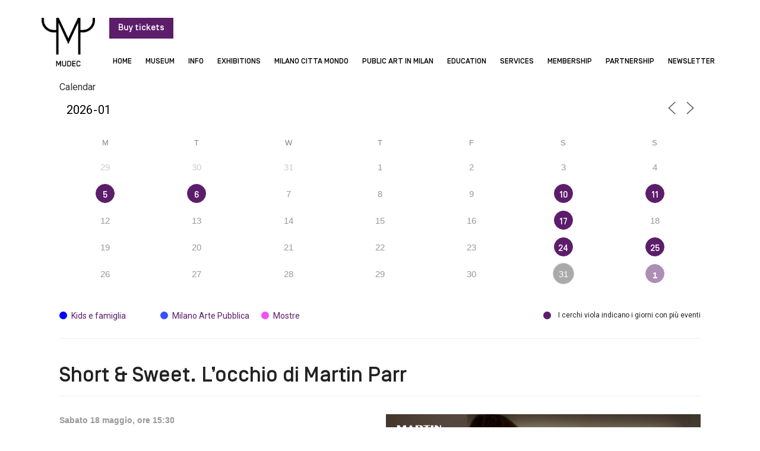

--- FILE ---
content_type: text/html; charset=UTF-8
request_url: https://www.mudec.it/en/events/short-sweet-locchio-di-martin-parr-14/
body_size: 28120
content:
<!doctype html>
<html lang="en-US">
<head>
	<meta charset="UTF-8">
	<meta name="viewport" content="width=device-width, initial-scale=1">
	<link rel="profile" href="https://gmpg.org/xfn/11">
	<meta name='robots' content='index, follow, max-image-preview:large, max-snippet:-1, max-video-preview:-1' />

	<!-- This site is optimized with the Yoast SEO plugin v21.5 - https://yoast.com/wordpress/plugins/seo/ -->
	<title>Short &amp; Sweet. L’occhio di Martin Parr - Mudec</title><link rel="preload" as="style" href="https://fonts.googleapis.com/css?family=Roboto%3A100%2C100italic%2C200%2C200italic%2C300%2C300italic%2C400%2C400italic%2C500%2C500italic%2C600%2C600italic%2C700%2C700italic%2C800%2C800italic%2C900%2C900italic&#038;display=swap" /><link rel="stylesheet" href="https://fonts.googleapis.com/css?family=Roboto%3A100%2C100italic%2C200%2C200italic%2C300%2C300italic%2C400%2C400italic%2C500%2C500italic%2C600%2C600italic%2C700%2C700italic%2C800%2C800italic%2C900%2C900italic&#038;display=swap" media="print" onload="this.media='all'" /><noscript><link rel="stylesheet" href="https://fonts.googleapis.com/css?family=Roboto%3A100%2C100italic%2C200%2C200italic%2C300%2C300italic%2C400%2C400italic%2C500%2C500italic%2C600%2C600italic%2C700%2C700italic%2C800%2C800italic%2C900%2C900italic&#038;display=swap" /></noscript>
	<meta name="description" content="Short &amp; Sweet. L’occhio di Martin Parr - Visite guidate per adulti alla mostra Martin Parr. Short &amp; Sweet - Mudec" />
	<link rel="canonical" href="https://www.mudec.it/events/short-sweet-locchio-di-martin-parr-14/" />
	<meta property="og:locale" content="en_US" />
	<meta property="og:type" content="article" />
	<meta property="og:title" content="Short &amp; Sweet. L’occhio di Martin Parr - Mudec" />
	<meta property="og:description" content="Short &amp; Sweet. L’occhio di Martin Parr - Visite guidate per adulti alla mostra Martin Parr. Short &amp; Sweet - Mudec" />
	<meta property="og:url" content="https://www.mudec.it/events/short-sweet-locchio-di-martin-parr-14/" />
	<meta property="og:site_name" content="Mudec" />
	<meta property="article:modified_time" content="2024-02-26T16:53:47+00:00" />
	<meta property="og:image" content="https://www.mudec.it/wp-content/uploads/2024/01/MARTIN_PARR_Visita_Guidata_Adulti_Sito.jpg" />
	<meta property="og:image:width" content="2280" />
	<meta property="og:image:height" content="1080" />
	<meta property="og:image:type" content="image/jpeg" />
	<meta name="twitter:card" content="summary_large_image" />
	<meta name="twitter:label1" content="Est. reading time" />
	<meta name="twitter:data1" content="1 minute" />
	<script type="application/ld+json" class="yoast-schema-graph">{"@context":"https://schema.org","@graph":[{"@type":"WebPage","@id":"https://www.mudec.it/events/short-sweet-locchio-di-martin-parr-14/","url":"https://www.mudec.it/events/short-sweet-locchio-di-martin-parr-14/","name":"Short & Sweet. L’occhio di Martin Parr - Mudec","isPartOf":{"@id":"https://www.mudec.it/#website"},"primaryImageOfPage":{"@id":"https://www.mudec.it/events/short-sweet-locchio-di-martin-parr-14/#primaryimage"},"image":{"@id":"https://www.mudec.it/events/short-sweet-locchio-di-martin-parr-14/#primaryimage"},"thumbnailUrl":"https://www.mudec.it/wp-content/uploads/2024/01/MARTIN_PARR_Visita_Guidata_Adulti_Sito.jpg","datePublished":"2024-01-23T17:45:46+00:00","dateModified":"2024-02-26T16:53:47+00:00","description":"Short & Sweet. L’occhio di Martin Parr - Visite guidate per adulti alla mostra Martin Parr. Short & Sweet - Mudec","breadcrumb":{"@id":"https://www.mudec.it/events/short-sweet-locchio-di-martin-parr-14/#breadcrumb"},"inLanguage":"en-US","potentialAction":[{"@type":"ReadAction","target":["https://www.mudec.it/events/short-sweet-locchio-di-martin-parr-14/"]}]},{"@type":"ImageObject","inLanguage":"en-US","@id":"https://www.mudec.it/events/short-sweet-locchio-di-martin-parr-14/#primaryimage","url":"https://www.mudec.it/wp-content/uploads/2024/01/MARTIN_PARR_Visita_Guidata_Adulti_Sito.jpg","contentUrl":"https://www.mudec.it/wp-content/uploads/2024/01/MARTIN_PARR_Visita_Guidata_Adulti_Sito.jpg","width":2280,"height":1080},{"@type":"BreadcrumbList","@id":"https://www.mudec.it/events/short-sweet-locchio-di-martin-parr-14/#breadcrumb","itemListElement":[{"@type":"ListItem","position":1,"name":"Home","item":"https://www.mudec.it/en/"},{"@type":"ListItem","position":2,"name":"Eventi","item":"https://www.mudec.it/events/"},{"@type":"ListItem","position":3,"name":"Short &#038; Sweet. L’occhio di Martin Parr"}]},{"@type":"WebSite","@id":"https://www.mudec.it/#website","url":"https://www.mudec.it/","name":"Mudec","description":"","potentialAction":[{"@type":"SearchAction","target":{"@type":"EntryPoint","urlTemplate":"https://www.mudec.it/?s={search_term_string}"},"query-input":"required name=search_term_string"}],"inLanguage":"en-US"}]}</script>
	<!-- / Yoast SEO plugin. -->


<link href='https://fonts.gstatic.com' crossorigin rel='preconnect' />
<link rel="alternate" type="application/rss+xml" title="Mudec &raquo; Feed" href="https://www.mudec.it/en/feed/" />
<link rel="alternate" type="application/rss+xml" title="Mudec &raquo; Comments Feed" href="https://www.mudec.it/en/comments/feed/" />
<link rel="alternate" type="application/rss+xml" title="Mudec &raquo; Short &#038; Sweet. L’occhio di Martin Parr Comments Feed" href="https://www.mudec.it/en/events/short-sweet-locchio-di-martin-parr-14/feed/" />
<link rel="alternate" title="oEmbed (JSON)" type="application/json+oembed" href="https://www.mudec.it/en/wp-json/oembed/1.0/embed?url=https%3A%2F%2Fwww.mudec.it%2Fen%2Fevents%2Fshort-sweet-locchio-di-martin-parr-14%2F" />
<link rel="alternate" title="oEmbed (XML)" type="text/xml+oembed" href="https://www.mudec.it/en/wp-json/oembed/1.0/embed?url=https%3A%2F%2Fwww.mudec.it%2Fen%2Fevents%2Fshort-sweet-locchio-di-martin-parr-14%2F&#038;format=xml" />
<style id='wp-img-auto-sizes-contain-inline-css'>
img:is([sizes=auto i],[sizes^="auto," i]){contain-intrinsic-size:3000px 1500px}
/*# sourceURL=wp-img-auto-sizes-contain-inline-css */
</style>
<style id='wp-emoji-styles-inline-css'>

	img.wp-smiley, img.emoji {
		display: inline !important;
		border: none !important;
		box-shadow: none !important;
		height: 1em !important;
		width: 1em !important;
		margin: 0 0.07em !important;
		vertical-align: -0.1em !important;
		background: none !important;
		padding: 0 !important;
	}
/*# sourceURL=wp-emoji-styles-inline-css */
</style>
<link rel='stylesheet' id='wp-block-library-css' href='https://www.mudec.it/wp-includes/css/dist/block-library/style.min.css?ver=6.9' media='all' />
<style id='global-styles-inline-css'>
:root{--wp--preset--aspect-ratio--square: 1;--wp--preset--aspect-ratio--4-3: 4/3;--wp--preset--aspect-ratio--3-4: 3/4;--wp--preset--aspect-ratio--3-2: 3/2;--wp--preset--aspect-ratio--2-3: 2/3;--wp--preset--aspect-ratio--16-9: 16/9;--wp--preset--aspect-ratio--9-16: 9/16;--wp--preset--color--black: #000000;--wp--preset--color--cyan-bluish-gray: #abb8c3;--wp--preset--color--white: #ffffff;--wp--preset--color--pale-pink: #f78da7;--wp--preset--color--vivid-red: #cf2e2e;--wp--preset--color--luminous-vivid-orange: #ff6900;--wp--preset--color--luminous-vivid-amber: #fcb900;--wp--preset--color--light-green-cyan: #7bdcb5;--wp--preset--color--vivid-green-cyan: #00d084;--wp--preset--color--pale-cyan-blue: #8ed1fc;--wp--preset--color--vivid-cyan-blue: #0693e3;--wp--preset--color--vivid-purple: #9b51e0;--wp--preset--gradient--vivid-cyan-blue-to-vivid-purple: linear-gradient(135deg,rgb(6,147,227) 0%,rgb(155,81,224) 100%);--wp--preset--gradient--light-green-cyan-to-vivid-green-cyan: linear-gradient(135deg,rgb(122,220,180) 0%,rgb(0,208,130) 100%);--wp--preset--gradient--luminous-vivid-amber-to-luminous-vivid-orange: linear-gradient(135deg,rgb(252,185,0) 0%,rgb(255,105,0) 100%);--wp--preset--gradient--luminous-vivid-orange-to-vivid-red: linear-gradient(135deg,rgb(255,105,0) 0%,rgb(207,46,46) 100%);--wp--preset--gradient--very-light-gray-to-cyan-bluish-gray: linear-gradient(135deg,rgb(238,238,238) 0%,rgb(169,184,195) 100%);--wp--preset--gradient--cool-to-warm-spectrum: linear-gradient(135deg,rgb(74,234,220) 0%,rgb(151,120,209) 20%,rgb(207,42,186) 40%,rgb(238,44,130) 60%,rgb(251,105,98) 80%,rgb(254,248,76) 100%);--wp--preset--gradient--blush-light-purple: linear-gradient(135deg,rgb(255,206,236) 0%,rgb(152,150,240) 100%);--wp--preset--gradient--blush-bordeaux: linear-gradient(135deg,rgb(254,205,165) 0%,rgb(254,45,45) 50%,rgb(107,0,62) 100%);--wp--preset--gradient--luminous-dusk: linear-gradient(135deg,rgb(255,203,112) 0%,rgb(199,81,192) 50%,rgb(65,88,208) 100%);--wp--preset--gradient--pale-ocean: linear-gradient(135deg,rgb(255,245,203) 0%,rgb(182,227,212) 50%,rgb(51,167,181) 100%);--wp--preset--gradient--electric-grass: linear-gradient(135deg,rgb(202,248,128) 0%,rgb(113,206,126) 100%);--wp--preset--gradient--midnight: linear-gradient(135deg,rgb(2,3,129) 0%,rgb(40,116,252) 100%);--wp--preset--font-size--small: 13px;--wp--preset--font-size--medium: 20px;--wp--preset--font-size--large: 36px;--wp--preset--font-size--x-large: 42px;--wp--preset--spacing--20: 0.44rem;--wp--preset--spacing--30: 0.67rem;--wp--preset--spacing--40: 1rem;--wp--preset--spacing--50: 1.5rem;--wp--preset--spacing--60: 2.25rem;--wp--preset--spacing--70: 3.38rem;--wp--preset--spacing--80: 5.06rem;--wp--preset--shadow--natural: 6px 6px 9px rgba(0, 0, 0, 0.2);--wp--preset--shadow--deep: 12px 12px 50px rgba(0, 0, 0, 0.4);--wp--preset--shadow--sharp: 6px 6px 0px rgba(0, 0, 0, 0.2);--wp--preset--shadow--outlined: 6px 6px 0px -3px rgb(255, 255, 255), 6px 6px rgb(0, 0, 0);--wp--preset--shadow--crisp: 6px 6px 0px rgb(0, 0, 0);}:where(.is-layout-flex){gap: 0.5em;}:where(.is-layout-grid){gap: 0.5em;}body .is-layout-flex{display: flex;}.is-layout-flex{flex-wrap: wrap;align-items: center;}.is-layout-flex > :is(*, div){margin: 0;}body .is-layout-grid{display: grid;}.is-layout-grid > :is(*, div){margin: 0;}:where(.wp-block-columns.is-layout-flex){gap: 2em;}:where(.wp-block-columns.is-layout-grid){gap: 2em;}:where(.wp-block-post-template.is-layout-flex){gap: 1.25em;}:where(.wp-block-post-template.is-layout-grid){gap: 1.25em;}.has-black-color{color: var(--wp--preset--color--black) !important;}.has-cyan-bluish-gray-color{color: var(--wp--preset--color--cyan-bluish-gray) !important;}.has-white-color{color: var(--wp--preset--color--white) !important;}.has-pale-pink-color{color: var(--wp--preset--color--pale-pink) !important;}.has-vivid-red-color{color: var(--wp--preset--color--vivid-red) !important;}.has-luminous-vivid-orange-color{color: var(--wp--preset--color--luminous-vivid-orange) !important;}.has-luminous-vivid-amber-color{color: var(--wp--preset--color--luminous-vivid-amber) !important;}.has-light-green-cyan-color{color: var(--wp--preset--color--light-green-cyan) !important;}.has-vivid-green-cyan-color{color: var(--wp--preset--color--vivid-green-cyan) !important;}.has-pale-cyan-blue-color{color: var(--wp--preset--color--pale-cyan-blue) !important;}.has-vivid-cyan-blue-color{color: var(--wp--preset--color--vivid-cyan-blue) !important;}.has-vivid-purple-color{color: var(--wp--preset--color--vivid-purple) !important;}.has-black-background-color{background-color: var(--wp--preset--color--black) !important;}.has-cyan-bluish-gray-background-color{background-color: var(--wp--preset--color--cyan-bluish-gray) !important;}.has-white-background-color{background-color: var(--wp--preset--color--white) !important;}.has-pale-pink-background-color{background-color: var(--wp--preset--color--pale-pink) !important;}.has-vivid-red-background-color{background-color: var(--wp--preset--color--vivid-red) !important;}.has-luminous-vivid-orange-background-color{background-color: var(--wp--preset--color--luminous-vivid-orange) !important;}.has-luminous-vivid-amber-background-color{background-color: var(--wp--preset--color--luminous-vivid-amber) !important;}.has-light-green-cyan-background-color{background-color: var(--wp--preset--color--light-green-cyan) !important;}.has-vivid-green-cyan-background-color{background-color: var(--wp--preset--color--vivid-green-cyan) !important;}.has-pale-cyan-blue-background-color{background-color: var(--wp--preset--color--pale-cyan-blue) !important;}.has-vivid-cyan-blue-background-color{background-color: var(--wp--preset--color--vivid-cyan-blue) !important;}.has-vivid-purple-background-color{background-color: var(--wp--preset--color--vivid-purple) !important;}.has-black-border-color{border-color: var(--wp--preset--color--black) !important;}.has-cyan-bluish-gray-border-color{border-color: var(--wp--preset--color--cyan-bluish-gray) !important;}.has-white-border-color{border-color: var(--wp--preset--color--white) !important;}.has-pale-pink-border-color{border-color: var(--wp--preset--color--pale-pink) !important;}.has-vivid-red-border-color{border-color: var(--wp--preset--color--vivid-red) !important;}.has-luminous-vivid-orange-border-color{border-color: var(--wp--preset--color--luminous-vivid-orange) !important;}.has-luminous-vivid-amber-border-color{border-color: var(--wp--preset--color--luminous-vivid-amber) !important;}.has-light-green-cyan-border-color{border-color: var(--wp--preset--color--light-green-cyan) !important;}.has-vivid-green-cyan-border-color{border-color: var(--wp--preset--color--vivid-green-cyan) !important;}.has-pale-cyan-blue-border-color{border-color: var(--wp--preset--color--pale-cyan-blue) !important;}.has-vivid-cyan-blue-border-color{border-color: var(--wp--preset--color--vivid-cyan-blue) !important;}.has-vivid-purple-border-color{border-color: var(--wp--preset--color--vivid-purple) !important;}.has-vivid-cyan-blue-to-vivid-purple-gradient-background{background: var(--wp--preset--gradient--vivid-cyan-blue-to-vivid-purple) !important;}.has-light-green-cyan-to-vivid-green-cyan-gradient-background{background: var(--wp--preset--gradient--light-green-cyan-to-vivid-green-cyan) !important;}.has-luminous-vivid-amber-to-luminous-vivid-orange-gradient-background{background: var(--wp--preset--gradient--luminous-vivid-amber-to-luminous-vivid-orange) !important;}.has-luminous-vivid-orange-to-vivid-red-gradient-background{background: var(--wp--preset--gradient--luminous-vivid-orange-to-vivid-red) !important;}.has-very-light-gray-to-cyan-bluish-gray-gradient-background{background: var(--wp--preset--gradient--very-light-gray-to-cyan-bluish-gray) !important;}.has-cool-to-warm-spectrum-gradient-background{background: var(--wp--preset--gradient--cool-to-warm-spectrum) !important;}.has-blush-light-purple-gradient-background{background: var(--wp--preset--gradient--blush-light-purple) !important;}.has-blush-bordeaux-gradient-background{background: var(--wp--preset--gradient--blush-bordeaux) !important;}.has-luminous-dusk-gradient-background{background: var(--wp--preset--gradient--luminous-dusk) !important;}.has-pale-ocean-gradient-background{background: var(--wp--preset--gradient--pale-ocean) !important;}.has-electric-grass-gradient-background{background: var(--wp--preset--gradient--electric-grass) !important;}.has-midnight-gradient-background{background: var(--wp--preset--gradient--midnight) !important;}.has-small-font-size{font-size: var(--wp--preset--font-size--small) !important;}.has-medium-font-size{font-size: var(--wp--preset--font-size--medium) !important;}.has-large-font-size{font-size: var(--wp--preset--font-size--large) !important;}.has-x-large-font-size{font-size: var(--wp--preset--font-size--x-large) !important;}
/*# sourceURL=global-styles-inline-css */
</style>

<style id='classic-theme-styles-inline-css'>
/*! This file is auto-generated */
.wp-block-button__link{color:#fff;background-color:#32373c;border-radius:9999px;box-shadow:none;text-decoration:none;padding:calc(.667em + 2px) calc(1.333em + 2px);font-size:1.125em}.wp-block-file__button{background:#32373c;color:#fff;text-decoration:none}
/*# sourceURL=/wp-includes/css/classic-themes.min.css */
</style>
<link data-minify="1" rel='stylesheet' id='wpml-blocks-css' href='https://www.mudec.it/wp-content/cache/min/1/wp-content/plugins/sitepress-multilingual-cms/dist/css/blocks/styles.css?ver=1769711411' media='all' />
<link rel='stylesheet' id='events-manager-css' href='https://www.mudec.it/wp-content/plugins/events-manager/includes/css/events-manager.min.css?ver=6.4.6.4' media='all' />
<link rel='stylesheet' id='wpml-legacy-horizontal-list-0-css' href='https://www.mudec.it/wp-content/plugins/sitepress-multilingual-cms/templates/language-switchers/legacy-list-horizontal/style.min.css?ver=1' media='all' />
<link rel='stylesheet' id='wpml-menu-item-0-css' href='https://www.mudec.it/wp-content/plugins/sitepress-multilingual-cms/templates/language-switchers/menu-item/style.min.css?ver=1' media='all' />
<link rel='stylesheet' id='hello-elementor-css' href='https://www.mudec.it/wp-content/themes/hello-elementor/style.min.css?ver=2.9.0' media='all' />
<link rel='stylesheet' id='hello-elementor-theme-style-css' href='https://www.mudec.it/wp-content/themes/hello-elementor/theme.min.css?ver=2.9.0' media='all' />
<link rel='stylesheet' id='elementor-frontend-css' href='https://www.mudec.it/wp-content/uploads/elementor/css/custom-frontend-lite.min.css?ver=1768977997' media='all' />
<link rel='stylesheet' id='elementor-post-8-css' href='https://www.mudec.it/wp-content/uploads/elementor/css/post-8.css?ver=1768977997' media='all' />
<link data-minify="1" rel='stylesheet' id='elementor-icons-css' href='https://www.mudec.it/wp-content/cache/min/1/wp-content/plugins/elementor/assets/lib/eicons/css/elementor-icons.min.css?ver=1769711411' media='all' />
<link data-minify="1" rel='stylesheet' id='swiper-css' href='https://www.mudec.it/wp-content/cache/min/1/wp-content/plugins/elementor/assets/lib/swiper/v8/css/swiper.min.css?ver=1769711411' media='all' />
<link rel='stylesheet' id='elementor-pro-css' href='https://www.mudec.it/wp-content/uploads/elementor/css/custom-pro-frontend-lite.min.css?ver=1768977997' media='all' />
<link rel='stylesheet' id='elementor-global-css' href='https://www.mudec.it/wp-content/uploads/elementor/css/global.css?ver=1768977997' media='all' />
<link rel='stylesheet' id='elementor-post-5143-css' href='https://www.mudec.it/wp-content/uploads/elementor/css/post-5143.css?ver=1768978009' media='all' />
<link rel='stylesheet' id='elementor-post-5144-css' href='https://www.mudec.it/wp-content/uploads/elementor/css/post-5144.css?ver=1768978009' media='all' />
<link rel='stylesheet' id='elementor-post-12532-css' href='https://www.mudec.it/wp-content/uploads/elementor/css/post-12532.css?ver=1768978002' media='all' />
<link rel='stylesheet' id='elementor-post-23238-css' href='https://www.mudec.it/wp-content/uploads/elementor/css/post-23238.css?ver=1769519663' media='all' />
<link rel='stylesheet' id='hello-elementor-child-style-css' href='https://www.mudec.it/wp-content/themes/hello-theme-child-master/style.css?ver=1.0.0' media='all' />

<link rel='stylesheet' id='elementor-icons-shared-0-css' href='https://www.mudec.it/wp-content/plugins/elementor/assets/lib/font-awesome/css/fontawesome.min.css?ver=5.15.3' media='all' />
<link data-minify="1" rel='stylesheet' id='elementor-icons-fa-solid-css' href='https://www.mudec.it/wp-content/cache/min/1/wp-content/plugins/elementor/assets/lib/font-awesome/css/solid.min.css?ver=1769711411' media='all' />
<link data-minify="1" rel='stylesheet' id='elementor-icons-fa-brands-css' href='https://www.mudec.it/wp-content/cache/min/1/wp-content/plugins/elementor/assets/lib/font-awesome/css/brands.min.css?ver=1769711411' media='all' />
<link rel="preconnect" href="https://fonts.gstatic.com/" crossorigin><script id="wpml-cookie-js-extra">
var wpml_cookies = {"wp-wpml_current_language":{"value":"en","expires":1,"path":"/"}};
var wpml_cookies = {"wp-wpml_current_language":{"value":"en","expires":1,"path":"/"}};
//# sourceURL=wpml-cookie-js-extra
</script>
<script data-minify="1" src="https://www.mudec.it/wp-content/cache/min/1/wp-content/plugins/sitepress-multilingual-cms/res/js/cookies/language-cookie.js?ver=1769711411" id="wpml-cookie-js" defer></script>
<script src="https://www.mudec.it/wp-includes/js/jquery/jquery.min.js?ver=3.7.1" id="jquery-core-js" defer></script>
<script src="https://www.mudec.it/wp-includes/js/jquery/jquery-migrate.min.js?ver=3.4.1" id="jquery-migrate-js" defer></script>
<script src="https://www.mudec.it/wp-includes/js/jquery/ui/core.min.js?ver=1.13.3" id="jquery-ui-core-js" defer></script>
<script src="https://www.mudec.it/wp-includes/js/jquery/ui/mouse.min.js?ver=1.13.3" id="jquery-ui-mouse-js" defer></script>
<script src="https://www.mudec.it/wp-includes/js/jquery/ui/sortable.min.js?ver=1.13.3" id="jquery-ui-sortable-js" defer></script>
<script src="https://www.mudec.it/wp-includes/js/jquery/ui/datepicker.min.js?ver=1.13.3" id="jquery-ui-datepicker-js" defer></script>
<script id="jquery-ui-datepicker-js-after">window.addEventListener('DOMContentLoaded', function() {
jQuery(function(jQuery){jQuery.datepicker.setDefaults({"closeText":"Close","currentText":"Today","monthNames":["January","February","March","April","May","June","July","August","September","October","November","December"],"monthNamesShort":["Jan","Feb","Mar","Apr","May","Jun","Jul","Aug","Sep","Oct","Nov","Dec"],"nextText":"Next","prevText":"Previous","dayNames":["Sunday","Monday","Tuesday","Wednesday","Thursday","Friday","Saturday"],"dayNamesShort":["Sun","Mon","Tue","Wed","Thu","Fri","Sat"],"dayNamesMin":["S","M","T","W","T","F","S"],"dateFormat":"d MM yy","firstDay":1,"isRTL":false});});
//# sourceURL=jquery-ui-datepicker-js-after
});</script>
<script src="https://www.mudec.it/wp-includes/js/jquery/ui/resizable.min.js?ver=1.13.3" id="jquery-ui-resizable-js" defer></script>
<script src="https://www.mudec.it/wp-includes/js/jquery/ui/draggable.min.js?ver=1.13.3" id="jquery-ui-draggable-js" defer></script>
<script src="https://www.mudec.it/wp-includes/js/jquery/ui/controlgroup.min.js?ver=1.13.3" id="jquery-ui-controlgroup-js" defer></script>
<script src="https://www.mudec.it/wp-includes/js/jquery/ui/checkboxradio.min.js?ver=1.13.3" id="jquery-ui-checkboxradio-js" defer></script>
<script src="https://www.mudec.it/wp-includes/js/jquery/ui/button.min.js?ver=1.13.3" id="jquery-ui-button-js" defer></script>
<script src="https://www.mudec.it/wp-includes/js/jquery/ui/dialog.min.js?ver=1.13.3" id="jquery-ui-dialog-js" defer></script>
<script id="events-manager-js-extra">window.addEventListener('DOMContentLoaded', function() {
var EM = {"ajaxurl":"https://www.mudec.it/wp-admin/admin-ajax.php","locationajaxurl":"https://www.mudec.it/wp-admin/admin-ajax.php?action=locations_search","firstDay":"1","locale":"en","dateFormat":"yy-mm-dd","ui_css":"https://www.mudec.it/wp-content/plugins/events-manager/includes/css/jquery-ui/build.min.css","show24hours":"1","is_ssl":"1","autocomplete_limit":"10","calendar":{"breakpoints":{"small":560,"medium":908,"large":false}},"phone":"","datepicker":{"format":"Y-m-d"},"search":{"breakpoints":{"small":650,"medium":850,"full":false}},"url":"https://www.mudec.it/wp-content/plugins/events-manager","bookingInProgress":"Please wait while the booking is being submitted.","tickets_save":"Save Ticket","bookingajaxurl":"https://www.mudec.it/wp-admin/admin-ajax.php","bookings_export_save":"Export Bookings","bookings_settings_save":"Save Settings","booking_delete":"Are you sure you want to delete?","booking_offset":"30","bookings":{"submit_button":{"text":{"default":"Submit Booking","free":"Submit Booking","payment":"Submit Booking","processing":"Processing ..."}},"update_listener":""},"bb_full":"Tutto Esaurito","bb_book":"Prenota ora","bb_booking":"Prenotazione in corso ...","bb_booked":"Prenotazione presentata","bb_error":"Prenotazione Errore. Riprovi?","bb_cancel":"Annulla","bb_canceling":"Annullamento in corso...","bb_cancelled":"Annullato","bb_cancel_error":"Cancellazione Errore. Riprovi?","txt_search":"Cerca","txt_searching":"Searching...","txt_loading":"Loading..."};
//# sourceURL=events-manager-js-extra
});</script>
<script src="https://www.mudec.it/wp-content/plugins/events-manager/includes/js/events-manager.min.js?ver=6.4.6.4" id="events-manager-js"></script>
<link rel="https://api.w.org/" href="https://www.mudec.it/en/wp-json/" /><link rel="EditURI" type="application/rsd+xml" title="RSD" href="https://www.mudec.it/xmlrpc.php?rsd" />
<meta name="generator" content="WordPress 6.9" />
<link rel='shortlink' href='https://www.mudec.it/en/?p=16080' />
<meta name="generator" content="WPML ver:4.6.7 stt:1,27;" />
<!-- start Simple Custom CSS and JS -->
<style>
.custom_new_link{color: #5c1d6a !important;}
.custom_new_link:hover{text-decoration: underline !important; color: #2a6496 !important;}
#toggle .elementor-toggle-item .custom_new_link{color: #5c1d6a !important;}
#toggle .elementor-toggle-item .custom_new_link:hover{text-decoration: underline !important;}
#toggle.pulsanti_custom .elementor-toggle-item p a.pulsante_new{color: #5c1d6a !important;}
#toggle.pulsanti_custom .elementor-toggle-item p a.pulsante_new:hover{text-decoration: underline !important;}

@media screen and (min-width: 1025px) {
	.header_sub ul li:first-child ul:before{left: -97px !important;}
	.header_sub ul li:nth-child(2) ul:before{left: -151px !important;}
	.header_sub ul li:nth-child(3) ul:before{left: -190px !important;}
	.header_sub ul li:nth-child(4) ul:before{left: -251px !important;}
	.header_sub ul li:nth-child(5) ul:before{left: -308px !important;}
	.header_sub ul li:nth-child(9) ul:before{left: -736px !important;}
	.header_sub ul li ul li ul{position: relative !important; margin-left: 60px !important; margin-top: -40px !important;}	
	.em.em-item.em-item-single .em-item-header{height: auto !important; width: 50% !important; float: right; padding-top: 10px; padding-left: 10px;}
}

@media screen and (max-width: 1170px) {
	.indice_opere .title_opera{width: 60% !important;}
	.indice_opere .lista_opere .blocco_image{width: 40% !important;}
}

@media screen and (max-width: 1024px) {
	.header_sub ul li ul{position: relative; z-index: 99; box-shadow: none !important;}
	.header_sub ul li ul li ul{margin-left: 10px !important; margin-top: 0px !important;}
	.header_sub ul li:first-child ul:before{left: 0px !important;}
	.header_sub ul li:nth-child(2) ul:before{left: 0px !important;}
	.header_sub ul li:nth-child(3) ul:before{left: 0px !important;}
	.header_sub ul li:nth-child(4) ul:before{left: 0px !important;}
	.header_sub ul li:nth-child(5) ul:before{left: 0px !important;}
	.header_sub ul li:nth-child(9) ul:before{left: 0px !important;}
	li.agenda{padding-left: 20px !important;} 
	/*.slide_scroll_home .swiper-slide img{height: 430px !important;}
	.slide_scroll_home_second .swiper-slide img{height: 430px !important;}*/
	.scroll_eventi_pagina img{height: 200px !important;}
}

@media screen and (max-width: 1024px) and (min-width: 768px) {
	.loghi_responsive, .elementor-element-c12260d, .elementor-element-c12260d{width: 100% !important; max-width: 100% !important;}
}
	
@media screen and (max-width: 1024px) and (min-width: 651px) {
	.em.em-item.em-item-single .em-item-header{height: auto !important; width: 50% !important; float: right; padding-top: 10px; padding-left: 10px;}
}


@media screen and (max-width: 880px) {
	.slide_visite .swiper-slide img{height: 400px !important;}
	.toggle_ul h3{font-size: 25px;}
	#toggle a.link_toggle{font-size: 16px !important; padding: 20px !important;}
	.indice_opere .lista_opere .blocco_image{width: 35% !important; height: 70px;}
	.indice_opere .title_opera{width: 65% !important;}
}


@media screen and (max-width: 880px) and (max-width: 769px){
	/*.slide_scroll_home .swiper-slide img{height: 330px !important;}
	.slide_scroll_home_second .swiper-slide img{height: 330px !important;}*/
}


@media screen and (max-width: 768px) {
	.scuole ul{padding-left: 20px;}
	.toggle_ul h3{font-size: 20px;}
	.indice_opere .tab_opere .lista_opere{grid-template-columns: repeat(2, 1fr) !important;}	
	.scroll_eventi_pagina img{height: 200px !important;}
	.elenco_eventi.archivi_eventi .em-event-content{width: 100% !important;}
	.em.em-item.em-item-single .em-item-header{width: 100% !important;}
	.archivio_eventi{display: block !important}
	.archivio_eventi .piu_eventi{position: relative !important; margin-top: -15px; padding-bottom: 10px;}
	.archivio_eventi .elementor-element-populated{display: table; float: right; width: auto;}

}


@media screen and (max-width: 769px) and (max-width: 551px){
	/*.slide_scroll_home .swiper-slide img{height: 230px !important;}
	.slide_scroll_home_second .swiper-slide img{height: 230px !important;}*/
}

@media screen and (max-width: 650px) {
	.event .em-item-header .em-item-image{float: right; margin-left: 0rem; padding-top: 5px; margin-bottom: 0px !important; padding-bottom: 10px; width: 100%; padding-right: 100px;}
	.em-event .em-item-header{height: auto !important; width: 100% !important;}
	.no_space_mobile{padding-right: 0px !important;}
	.event .em-item-header .em-item-image{padding-right: 0px !important;}
}

@media screen and (max-width: 550px) {
	.slide_visite .swiper-slide img{height: 300px !important;}
	.toggle_ul .image_toggle{float: none !important; margin: 0px !important; max-width: 200px; padding-bottom: 10px;}
	#toggle.custom_fonts h3{font-size: 22px; padding-bottom: 15px;}
	.indice_opere .tab_opere .lista_opere{grid-template-columns: repeat(1, 1fr) !important;}
	.indice_opere .tabs{display: table;}
	.indice_opere .tabs .tab{float: left}
	/*.slide_scroll_home .swiper-slide img{height: 190px !important;}
	.slide_scroll_home_second .swiper-slide img{height: 190px !important;}*/
	.elenco_eventi .alignright{padding-right: 20px;}
	.scroll_eventi_pagina img{height: 250px !important;}
}</style>
<!-- end Simple Custom CSS and JS -->
<!-- start Simple Custom CSS and JS -->
<style>
@font-face {
  font-family: 'SimplonBP-Regular';
  src: url('https://www.mudec.it/wp-content/themes/hello-theme-child-master/fonts/SimplonBP-Regular.eot'); /* IE9 Compat Modes */
  src: url('https://www.mudec.it/wp-content/themes/hello-theme-child-master/fonts/SimplonBP-Regular.eot?#iefix') format('embedded-opentype'), /* IE6-IE8 */
       url('https://www.mudec.it/wp-content/themes/hello-theme-child-master/fonts/SimplonBP-Regular.woff2') format('woff2'), /* Super Modern Browsers */
       url('https://www.mudec.it/wp-content/themes/hello-theme-child-master/fonts/SimplonBP-Regular.woff') format('woff'), /* Pretty Modern Browsers */
       url('https://www.mudec.it/wp-content/themes/hello-theme-child-master/fonts/SimplonBP-Regular.ttf')  format('truetype'), /* Safari, Android, iOS */
       url('https://www.mudec.it/wp-content/themes/hello-theme-child-master/fonts/SimplonBP-Regular.svg') format('svg'); /* Legacy iOS */
}

@font-face {
  font-family: 'SimplonBP-Light';
  src: url('https://www.mudec.it/wp-content/themes/hello-theme-child-master/fonts/SimplonBP-Light.eot'); /* IE9 Compat Modes */
  src: url('https://www.mudec.it/wp-content/themes/hello-theme-child-master/fonts/SimplonBP-Light.eot?#iefix') format('embedded-opentype'), /* IE6-IE8 */
       url('https://www.mudec.it/wp-content/themes/hello-theme-child-master/fonts/SimplonBP-Light.woff2') format('woff2'), /* Super Modern Browsers */
       url('https://www.mudec.it/wp-content/themes/hello-theme-child-master/fonts/SimplonBP-Light.woff') format('woff'), /* Pretty Modern Browsers */
       url('https://www.mudec.it/wp-content/themes/hello-theme-child-master/fonts/SimplonBP-Light.ttf')  format('truetype'), /* Safari, Android, iOS */
       url('https://www.mudec.it/wp-content/themes/hello-theme-child-master/fonts/SimplonBP-Light.svg') format('svg'); /* Legacy iOS */
}

@font-face {
  font-family: 'SimplonBP-Medium';
  src: url('https://www.mudec.it/wp-content/themes/hello-theme-child-master/fonts/SimplonBP-Medium.eot'); /* IE9 Compat Modes */
  src: url('https://www.mudec.it/wp-content/themes/hello-theme-child-master/fonts/SimplonBP-Medium.eot?#iefix') format('embedded-opentype'), /* IE6-IE8 */
       url('https://www.mudec.it/wp-content/themes/hello-theme-child-master/fonts/SimplonBP-Medium.woff2') format('woff2'), /* Super Modern Browsers */
       url('https://www.mudec.it/wp-content/themes/hello-theme-child-master/fonts/SimplonBP-Medium.woff') format('woff'), /* Pretty Modern Browsers */
       url('https://www.mudec.it/wp-content/themes/hello-theme-child-master/fonts/SimplonBP-Medium.ttf')  format('truetype'), /* Safari, Android, iOS */
       url('https://www.mudec.it/wp-content/themes/hello-theme-child-master/fonts/SimplonBP-Medium.svg') format('svg'); /* Legacy iOS */
}

@font-face {
  font-family: 'SimplonBP-Bold';
  src: url('https://www.mudec.it/wp-content/themes/hello-theme-child-master/fonts/SimplonBP-Bold.eot'); /* IE9 Compat Modes */
  src: url('https://www.mudec.it/wp-content/themes/hello-theme-child-master/fonts/SimplonBP-Bold.eot?#iefix') format('embedded-opentype'), /* IE6-IE8 */
       url('https://www.mudec.it/wp-content/themes/hello-theme-child-master/fonts/SimplonBP-Bold.woff2') format('woff2'), /* Super Modern Browsers */
       url('https://www.mudec.it/wp-content/themes/hello-theme-child-master/fonts/SimplonBP-Bold.woff') format('woff'), /* Pretty Modern Browsers */
       url('https://www.mudec.it/wp-content/themes/hello-theme-child-master/fonts/SimplonBP-Bold.ttf')  format('truetype'), /* Safari, Android, iOS */
       url('https://www.mudec.it/wp-content/themes/hello-theme-child-master/fonts/SimplonBP-Bold.svg') format('svg'); /* Legacy iOS */
}

/***General Site***/
/*Contatti*/
.custom_fonts h2, .custom_fonts h3{margin: 0px !important; font-family: 'SimplonBP-Medium' !important; font-weight: 500 !important;}
.custom_fonts p{font-family: 'SimplonBP-Medium' !important; font-weight: 500 !important;}
.custom_fonts h2 strong, .custom_fonts h2 b{font-family: 'SimplonBP-Medium' !important; font-size: 16px; margin: 0px !important;}
.custom_fonts_regular strong{font-family: 'SimplonBP-Bold' !important; font-weight: 300 !important}
.medium, .medium a, .elementor-nav-menu--main .elementor-item, .elementor-sub-item, .medium h1, .medium h2, .medium h3{font-family: 'SimplonBP-Medium' !important;}
#footer a{font-weight: normal;}
.medium_normal{font-family: 'SimplonBP-Medium' !important; font-weight: normal !important}

/*Extra*/
#toggle a{font-family: 'SimplonBP-Light' !important; color: #000 !important; font-weight: 600 !important; text-decoration: none !important;}
.single-post .elementor-widget-container p a{font-family: 'SimplonBP-Medium' !important; font-weight: 500 !important}
.menu_lat_milano a{font-family: 'SimplonBP-Medium' !important;}
.new_font{font-family: 'SimplonBP-Medium' !important;}
.menu_lat_milano  a{font-family: 'SimplonBP-Medium' !important; font-weight: 500 !important;}</style>
<!-- end Simple Custom CSS and JS -->
<!-- start Simple Custom CSS and JS -->
<style>
/*Header*/
.page-header{display: none !important;}
.elementor-nav-menu .sub-arrow{padding: 10px 0 10px 0px !important;}
li.agenda a{color: #5c1d6a !important; padding-left: 25px !important;}
li.agenda a:before{content: ''; background-image: url("https://www.mudec.it/wp-content/uploads/2023/06/icon-agenda.png"); background-repeat: no-repeat; background-position: center; width: 19px; height: 19px; opacity: 1 !important; position: absolute; left: 0; background-color: transparent !important;}
.navbar-toggle .icon-bar{display: block; width: 22px; height: 2px; border-radius: 1px;}
.header_sub ul li ul:before{content: ''; min-width: 10em; max-width: 1110px; position: absolute; width: 1110px; height: 0px; background: #FFFFFF !important; box-shadow: 0 25px 25px rgba(0, 0, 0, 0.1); -webkit-transition: height 0.1s ease; transition: height 0.1s ease; display: block !important; height: 100%;}
.header_sub ul li ul li ul:before{display: none !important}

/*Home*/
.slide_home .swiper-pagination-bullet.swiper-pagination-bullet-active{background: #fff !important}
.slide_home .swiper-pagination-bullet{border: 2px solid #fff !important; opacity: 1; background: transparent !important;}
.slide_home .elementor-swiper-button-prev i.eicon-chevron-left{content: ''; background-image: url("https://www.mudec.it/wp-content/uploads/2023/06/nav-arrow-prev.png"); width: 30px; height: 30px;}
.slide_home .elementor-swiper-button-prev i.eicon-chevron-left:before{display: none}
.slide_home .elementor-swiper-button-next i.eicon-chevron-right{content: ''; background-image: url("https://www.mudec.it/wp-content/uploads/2023/06/nav-arrow-next.png"); width: 30px; height: 30px;}
.slide_home .elementor-swiper-button-next i.eicon-chevron-right:before{display: none}
.slide_scroll_home .swiper-slide a, .slide_scroll_home_second .swiper-slide a{width: 100% !important}
/*.slide_scroll_home .swiper-slide img{height: 500px; object-fit: cover;}
.slide_scroll_home_second .swiper-slide img{height: 500px; object-fit: cover;}*/
.slide_scroll_home .swiper-pagination-bullet, .slide_scroll_home_second .swiper-pagination-bullet{width: 9px; height: 9px; margin: 0px 4px !important;}

/*Pagine*/
.desc a{color: #5c1d6a !important;}
.desc a:hover{color: #5c1d6a; text-decoration: underline;}
.scuole ul{padding-top: 5px;}
.scuole ul li{list-style-type: none}
.image_hover .elementor-widget-image a:before{content: ''; background: #000; width: 100%; height: 100%; position: absolute; left: 0px; top: 0px; opacity: 0; -webkit-transition: all .3s ease-in-out; -moz-transition: all .3s ease-in-out; -o-transition: all .3s ease-in-out; -ms-transition: all .3s ease-in-out; transition: all .3s ease-in-out;}
.image_hover .elementor-widget-image:hover a:before{opacity: 0.8; -webkit-transition: all .3s ease-in-out; -moz-transition: all .3s ease-in-out; -o-transition: all .3s ease-in-out; -ms-transition: all .3s ease-in-out; transition: all .3s ease-in-out;}
.slide_home.slide_visite img{height: auto !important;}
.slide_visite .swiper-slide img{height: 300px; object-fit: cover;}
.slide_visite .swiper-pagination-bullet{width: 9px; height: 9px; margin: 0px 4px !important;}
#bookshop a{color: #5c1d6a !important;}
#bookshop a:hover{text-decoration: underline}
#bookshop #toggle a{color: #333 !important;}
.link_servizi a i{font-size: 16px; top: -2px; position: relative; color: #be843c;}
.link_servizi a span{color: #be843c;}
.bistrot a i{color: #b85853;}
.bistrot a span{color: #b85853;}
#toggle .image_toggle{float: right; width: 250px !important; margin-left: 30px;}
.toggle_ul ul{margin-bottom: 10px;}
#toggle em.normal{font-weight: 600; font-style: normal}
#toggle.link a{color: #5c1d6a !important;}
#toggle.link a.elementor-toggle-title{color: #000 !important}
#toggle em.normal strong{font-weight: 800; font-style: normal}
#toggle a.link_toggle{font-size: 30px; color: #999 !important; padding: 30px; display: block; border: 3px solid #5c1d6a; text-align: center; margin-top: 25px; margin-bottom: 0px; text-decoration: none; -webkit-transition: all .3s ease-in-out; -moz-transition: all .3s ease-in-out; -o-transition: all .3s ease-in-out; -ms-transition: all .3s ease-in-out; transition: all .3s ease-in-out;}
#toggle a.link_toggle:hover{background: #5c1d6a; color: #fff !important; -webkit-transition: all .3s ease-in-out; -moz-transition: all .3s ease-in-out; -o-transition: all .3s ease-in-out; -ms-transition: all .3s ease-in-out; transition: all .3s ease-in-out;}

.loop_news_eventi figure{position: relative; border: 1px solid #999999; border-radius: 10px; padding: 3px;}
.loop_news_eventi figure img{border-radius: 8px !important;}
.loop_news_eventi figcaption{position: absolute; bottom: 5px; width: 100%; padding-left: 10px; padding-right: 10px; padding-bottom: 10px; left: 0px; text-shadow: 1px 1px 2px #222;}
.loop_news_eventi figure figcaption{opacity: 0; -webkit-transition: all .3s ease-in-out; -moz-transition: all .3s ease-in-out; -o-transition: all .3s ease-in-out; -ms-transition: all .3s ease-in-out; transition: all .3s ease-in-out;}
.loop_news_eventi figure:hover figcaption{opacity: 1; -webkit-transition: all .3s ease-in-out; -moz-transition: all .3s ease-in-out; -o-transition: all .3s ease-in-out; -ms-transition: all .3s ease-in-out; transition: all .3s ease-in-out;}
.scroll_eventi_pagina .swiper.elementor-loop-container{padding-bottom: 0px !important}
.scroll_eventi_pagina .elementor-swiper-button{top: 50% !important;}
.scroll_eventi_pagina .widget-image-caption{pointer-events: none;}
.scroll_eventi_pagina img{height: 150px; object-fit: cover;}

/*Eventi*/
.elenco_eventi .event.type-event{margin-bottom: 50px; padding-bottom: 30px; border-bottom: 1px solid #eee;}
.elenco_eventi .event.type-event h3{padding-bottom: 5px; position: relative; padding-left: 25px;}
.elenco_eventi .event.type-event h3:before{content: ''; position: absolute; width: 16px; height: 16px; background: #5c1e6b; border-radius: 50%; top: 5px; left: 0;}
.elenco_eventi .event.type-event h3 a{color: #222 !important; font-family: 'SimplonBP-Medium' !important; font-size: 25px; text-transform: uppercase; pointer-events: none;}
.elenco_eventi .event.type-event p strong.text{color: #999; font-size: 14px; display: block;}
.elenco_eventi .event.type-event p{font-size: 14px; color: #999; font-family: 'Helvetica' !important;}
.piu_eventi p{padding-left: 25px; color: #222222 !important; font-family: "Roboto", Sans-serif !important; font-size: 12px !important; font-weight: 400 !important; letter-spacing: -0.02px !important;}
.piu_eventi p:before{content: ''; position: absolute; width: 13px; height: 13px; background: #5c1e6b; border-radius: 50%; top: 0px; left: 0;}
.em.em-item.em-item-single .em-item-header{width: 12px; height: 12px; top: 0px;}
.legenda{display: grid !important; grid-template-columns: repeat(3, 1fr) !important; gap: 8px 20px !important; font-size: 14px; margin-bottom: 20px;}
.legenda a{line-height: 15px !important; display: block; padding-left: 20px; position: relative}
.legenda a span{position: absolute; width: 13px; height: 13px; border-radius: 50%; top: 0px; left: 0;}
.archivio_eventi .piu_eventi{right: 0; position: absolute; width: auto;}
.box_border_archivi{border-style: solid; border-width: 0px 0px 1px 0px; border-color: #EEEEEE;}
.tit_eventi_archivi h2{color: #222222 !important; font-family: "Roboto", Sans-serif !important; font-size: 36px; font-weight: 500 !important; letter-spacing: -0.02px; border-style: solid; border-width: 0px 0px 1px 0px; border-color: #EEEEEE; padding-bottom: 15px; margin-top: 10px !important;}
.elenco_eventi.archivi_eventi .event.type-event{margin-bottom: 50px; padding-bottom: 30px; border-bottom: 1px solid #eee; display: table; width: 100%;}
.elenco_eventi.archivi_eventi .em-event-content{width: 50%; float: left;}
.elenco_eventi.archivi_eventi .em-item-header{padding-top: 0px !important}
.em.em-calendar.size-small .em-cal-body .em-cal-day.eventful .em-cal-day-date.colored div.ring{height: 36px;}
.em.em-calendar.size-small .em-cal-body .em-cal-day.eventful .em-cal-day-date.colored div.ring a{line-height: 20px !important;}
.em.em-calendar.size-small .em-cal-body .em-cal-day.eventful .em-cal-day-date.colored div.ring.two a{color: #999 !important}

/*Calendario*/
.em-cal-event{display: none !important;}
.widget_em_calendar{list-style-type: none !important;}
.em.em-calendar .em-cal-nav .month input, .em.em-calendar .em-cal-nav .month span.marker{font-size: 18px !important;}
.em.em-calendar .em-cal-head > div{font-size: 13px !important;}
.em.em-calendar section.em-cal-days{--grid-auto-rows: minmax(1px, auto) !important}
.em.em-calendar .em-cal-body > div{padding: 0px !important;}
.em.em-calendar .em-cal-body .em-cal-day .em-cal-day-date{margin: 0 0 0px !important;}
.em-cal-day-date a{font-family: 'Helvetica'; font-size: 14px; line-height: 24px; font-weight: normal;}
.em.em-calendar .em-cal-body .em-cal-day{border: 0px !important;}
.em.em-calendar .em-cal-head > div{font-size: 13px !important; font-family: 'Helvetica';}
.em .em-bookings-table .table-wrap tr.loading .check-column input, .em.em-calendar .em-cal-nav .month-nav .em-calnav-today.is-today{display: none !important;}
.em.em-calendar .em-cal-body .em-cal-day .em-cal-day-date.em-cal-day-date a, .em.em-calendar .em-cal-body .em-cal-day .em-cal-day-date.em-cal-day-date span{font-family: 'Helvetica' !important;}
.em.em-calendar .em-cal-body .em-cal-day{text-align: center !important;}
.em.em-calendar section.em-cal-days{border: 0px !important;}

/*Articoli*/
.det_articolo .swiper-pagination-bullet{width: 10px !important; height: 10px !important}

/*Opere*/
.indice_opere .tabs{justify-content: left; margin-bottom: 0px !important; padding-left: 10px;}
.indice_opere .tabs .tab{font-family: 'SimplonBP-Medium' !important; background: transparent; color: #3753ff; font-size: 18px;}
.indice_opere .tabs .tab.active, .indice_opere .tabs .tab:hover{color: #fff; background: #3753ff}
.indice_opere .lista_opere #list{display: block !important;}
.indice_opere .lista_opere .blocco_image{float: left}
.indice_opere .title_opera{float: left; padding-left: 15px; width: 225px;}
.indice_opere .title_opera a{line-height: 1.1; display: block; padding-top: 5px;}
.indice_opere .tab-content.active{display: block; background: #f9f9f9 !important; padding: 30px 30px 30px 35px !important;}

/*Contatti*/
.text_contact p{margin-bottom: 10px}

/*Footer*/
.wpml-ls-legacy-list-horizontal, .otgs-development-site-front-end{display: none}
.link_footer a{color: #5c1d6a;}
.link_footer a:hover{color: #428bca;}
.elementor-location-footer p{font-family: 'SimplonBP-Medium' !important; }

/*General*/
.link a{color: #5c1d6a !important;}
.link a:hover{text-decoration: underline; color: #5c1d6a !important;}
.pulsanti_castom .elementor-toggle-item p a, .pulsanti_custom .elementor-toggle-item p a{color: #5c1d6a !important;}
.pulsanti_castom .elementor-toggle-item p a.pulsante_new, .pulsanti_custom .elementor-toggle-item p a.pulsante_new{color: #5c1d6a !important; border: 2px solid #5c1d6a !important; background: #fff !important; -webkit-transition: all 0.2s ease-in-out; -moz-transition: all 0.2s ease-in-out; -o-transition: all 0.2s ease-in-out; transition: all 0.2s ease-in-out; font-family: 'SimplonBP-Medium' !important; width: 180px !important; display: table; text-align: center; padding: 11px;}
.pulsanti_castom .elementor-toggle-item p a.pulsante_new:hover, .pulsanti_custom .elementor-toggle-item p a.pulsante_new:hover{color: #666 !important; -webkit-transition: all 0.2s ease-in-out; -moz-transition: all 0.2s ease-in-out; -o-transition: all 0.2s ease-in-out; transition: all 0.2s ease-in-out;}
.lista_opere .blocco_image img{object-fit: cover;}
.elementor-toggle-icon i{font-size: 14px !important;}

/*Agenda*/
.page-id-3955 .em-item-image img{width: 100% !important;}
.page-id-3955 .em-event-content{max-width: 1170px; margin: auto; display: table; font-size: 14px; color: #999; font-family: 'Helvetica' !important; padding-top: 30px;}
.page-id-3955 .em-item-image{max-width: 1170px; margin: auto;}
.page-id-3955 .em-event-content a{color: #5c1d6a !important;}
.page-id-3955 .em-event-content a:hover{color: #5c1d6a !important; text-decoration: underline;}
.page-id-3955 #em-wrapper p{display: none !important;}
.page-id-3955 #em-wrapper .em-event-content p{display: table !important;}
.em.em-calendar .em-cal-body .em-cal-day{height: 45px !important;}
.elenco_eventi .event.type-event{display: table;}
.em-event-content strong{display: table; margin-bottom: 2px !important; margin-bottom: 2px !important;}
.em.em-calendar.size-medium .em-cal-body .em-cal-day.eventful .em-cal-day-date.colored div.ring.one, .em.em-calendar.size-medium .em-cal-body .em-cal-day.eventful-post .em-cal-day-date.colored div.ring.one, .em.em-calendar.size-medium .em-cal-body .em-cal-day.eventful-pre .em-cal-day-date.colored div.ring.one, .em.em-calendar.size-small .em-cal-body .em-cal-day.eventful .em-cal-day-date.colored div.ring.one, .em.em-calendar.size-small .em-cal-body .em-cal-day.eventful-post .em-cal-day-date.colored div.ring.one, .em.em-calendar.size-small .em-cal-body .em-cal-day.eventful-pre .em-cal-day-date.colored div.ring.one{border: none !important;}</style>
<!-- end Simple Custom CSS and JS -->
<meta name="generator" content="Elementor 3.17.3; features: e_dom_optimization, e_optimized_assets_loading, e_optimized_css_loading, additional_custom_breakpoints; settings: css_print_method-external, google_font-enabled, font_display-swap">
<!-- Google tag (gtag.js) -->
<script async src="https://www.googletagmanager.com/gtag/js?id=G-SDLBYM2VH0"></script>
<script>
  window.dataLayer = window.dataLayer || [];
  function gtag(){dataLayer.push(arguments);}
  gtag('js', new Date());

  gtag('config', 'G-SDLBYM2VH0');
</script>
<link rel="icon" href="https://www.mudec.it/wp-content/uploads/2023/06/favicon.png" sizes="32x32" />
<link rel="icon" href="https://www.mudec.it/wp-content/uploads/2023/06/favicon.png" sizes="192x192" />
<link rel="apple-touch-icon" href="https://www.mudec.it/wp-content/uploads/2023/06/favicon.png" />
<meta name="msapplication-TileImage" content="https://www.mudec.it/wp-content/uploads/2023/06/favicon.png" />
<noscript><style id="rocket-lazyload-nojs-css">.rll-youtube-player, [data-lazy-src]{display:none !important;}</style></noscript><link rel='stylesheet' id='elementor-post-14732-css' href='https://www.mudec.it/wp-content/uploads/elementor/css/post-14732.css?ver=1768978002' media='all' />
<link rel='stylesheet' id='elementor-post-14740-css' href='https://www.mudec.it/wp-content/uploads/elementor/css/post-14740.css?ver=1768978002' media='all' />
<link rel='stylesheet' id='e-animations-css' href='https://www.mudec.it/wp-content/plugins/elementor/assets/lib/animations/animations.min.css?ver=3.17.3' media='all' />
</head>
<body data-rsssl=1 class="wp-singular event-template-default single single-event postid-16080 wp-theme-hello-elementor wp-child-theme-hello-theme-child-master elementor-default elementor-kit-8 elementor-page-12532">


<a class="skip-link screen-reader-text" href="#content">Skip to content</a>

		<div data-elementor-type="header" data-elementor-id="5143" class="elementor elementor-5143 elementor-10 elementor-location-header" data-elementor-post-type="elementor_library">
								<section class="elementor-section elementor-top-section elementor-element elementor-element-987a69a header_sub elementor-section-boxed elementor-section-height-default elementor-section-height-default" data-id="987a69a" data-element_type="section" id="top">
						<div class="elementor-container elementor-column-gap-default">
					<div class="elementor-column elementor-col-100 elementor-top-column elementor-element elementor-element-c62889d" data-id="c62889d" data-element_type="column">
			<div class="elementor-widget-wrap elementor-element-populated">
								<section class="elementor-section elementor-inner-section elementor-element elementor-element-f3fefae elementor-section-full_width elementor-section-height-default elementor-section-height-default" data-id="f3fefae" data-element_type="section">
						<div class="elementor-container elementor-column-gap-default">
					<div class="elementor-column elementor-col-50 elementor-inner-column elementor-element elementor-element-ab70a6b" data-id="ab70a6b" data-element_type="column">
			<div class="elementor-widget-wrap elementor-element-populated">
								<div class="elementor-element elementor-element-2602d71 elementor-widget-mobile__width-auto elementor-widget elementor-widget-image" data-id="2602d71" data-element_type="widget" data-widget_type="image.default">
				<div class="elementor-widget-container">
			<style>/*! elementor - v3.17.0 - 08-11-2023 */
.elementor-widget-image{text-align:center}.elementor-widget-image a{display:inline-block}.elementor-widget-image a img[src$=".svg"]{width:48px}.elementor-widget-image img{vertical-align:middle;display:inline-block}</style>													<a href="https://www.mudec.it/en/">
							<img width="495" height="453" src="data:image/svg+xml,%3Csvg%20xmlns='http://www.w3.org/2000/svg'%20viewBox='0%200%20495%20453'%3E%3C/svg%3E" class="attachment-full size-full wp-image-15" alt="" data-lazy-srcset="https://www.mudec.it/wp-content/uploads/2023/06/logomudec.png 495w, https://www.mudec.it/wp-content/uploads/2023/06/logomudec-300x275.png 300w" data-lazy-sizes="(max-width: 495px) 100vw, 495px" data-lazy-src="https://www.mudec.it/wp-content/uploads/2023/06/logomudec.png" /><noscript><img width="495" height="453" src="https://www.mudec.it/wp-content/uploads/2023/06/logomudec.png" class="attachment-full size-full wp-image-15" alt="" srcset="https://www.mudec.it/wp-content/uploads/2023/06/logomudec.png 495w, https://www.mudec.it/wp-content/uploads/2023/06/logomudec-300x275.png 300w" sizes="(max-width: 495px) 100vw, 495px" /></noscript>								</a>
															</div>
				</div>
					</div>
		</div>
				<div class="elementor-column elementor-col-50 elementor-inner-column elementor-element elementor-element-e387720" data-id="e387720" data-element_type="column">
			<div class="elementor-widget-wrap elementor-element-populated">
								<div class="elementor-element elementor-element-eff02c5 elementor-widget__width-auto medium elementor-widget elementor-widget-button" data-id="eff02c5" data-element_type="widget" data-widget_type="button.default">
				<div class="elementor-widget-container">
					<div class="elementor-button-wrapper">
			<a class="elementor-button elementor-button-link elementor-size-sm" href="https://www.vivaticket.com/it/tour/m-c-escher-tra-arte-e-scienza/4331" target="_blank">
						<span class="elementor-button-content-wrapper">
						<span class="elementor-button-text">Buy tickets</span>
		</span>
					</a>
		</div>
				</div>
				</div>
				<div class="elementor-element elementor-element-a619188 elementor-nav-menu__align-justify elementor-nav-menu--stretch elementor-hidden-tablet_extra elementor-nav-menu--dropdown-tablet elementor-nav-menu__text-align-aside elementor-nav-menu--toggle elementor-nav-menu--burger elementor-widget elementor-widget-nav-menu" data-id="a619188" data-element_type="widget" data-settings="{&quot;submenu_icon&quot;:{&quot;value&quot;:&quot;&lt;i class=\&quot;\&quot;&gt;&lt;\/i&gt;&quot;,&quot;library&quot;:&quot;&quot;},&quot;full_width&quot;:&quot;stretch&quot;,&quot;layout&quot;:&quot;horizontal&quot;,&quot;toggle&quot;:&quot;burger&quot;}" data-widget_type="nav-menu.default">
				<div class="elementor-widget-container">
			<link rel="stylesheet" href="https://www.mudec.it/wp-content/uploads/elementor/css/custom-pro-widget-nav-menu.min.css?ver=1768977997">			<nav class="elementor-nav-menu--main elementor-nav-menu__container elementor-nav-menu--layout-horizontal e--pointer-none">
				<ul id="menu-1-a619188" class="elementor-nav-menu"><li class="menu-item menu-item-type-post_type menu-item-object-page menu-item-home menu-item-5279"><a href="https://www.mudec.it/en/" class="elementor-item">Home</a></li>
<li class="menu-item menu-item-type-post_type menu-item-object-page menu-item-has-children menu-item-5285"><a href="https://www.mudec.it/en/museum/" class="elementor-item">Museum</a>
<ul class="sub-menu elementor-nav-menu--dropdown">
	<li class="menu-item menu-item-type-custom menu-item-object-custom menu-item-5604"><a href="https://www.mudec.it/en/museum/#history" class="elementor-sub-item elementor-item-anchor">History</a></li>
	<li class="menu-item menu-item-type-custom menu-item-object-custom menu-item-5606"><a href="https://www.mudec.it/en/museum/#mission" class="elementor-sub-item elementor-item-anchor">Mission</a></li>
	<li class="menu-item menu-item-type-custom menu-item-object-custom menu-item-5607"><a href="https://www.mudec.it/en/museum/#governance" class="elementor-sub-item elementor-item-anchor">Governance</a></li>
	<li class="menu-item menu-item-type-custom menu-item-object-custom menu-item-27970"><a href="https://www.mudec.it/en/museum/#contemporary" class="elementor-sub-item elementor-item-anchor">Mudec Contemporary</a></li>
	<li class="menu-item menu-item-type-custom menu-item-object-custom menu-item-5609"><a href="https://www.mudec.it/en/collezione-permanente-2021/" class="elementor-sub-item">Permanent Collection</a></li>
	<li class="menu-item menu-item-type-custom menu-item-object-custom menu-item-5613"><a href="https://www.mudec.it/en/depositi-del-mudec/" class="elementor-sub-item">Mudec Storage</a></li>
	<li class="menu-item menu-item-type-custom menu-item-object-custom menu-item-5625"><a href="https://www.mudec.it/en/museum/#projects" class="elementor-sub-item elementor-item-anchor">Projects</a></li>
	<li class="menu-item menu-item-type-custom menu-item-object-custom menu-item-5608"><a href="https://www.mudec.it/en/museum/#architecture" class="elementor-sub-item elementor-item-anchor">Architecture</a></li>
	<li class="menu-item menu-item-type-custom menu-item-object-custom menu-item-5620"><a href="https://www.mudec.it/en/museum/#library" class="elementor-sub-item elementor-item-anchor">The Library</a></li>
</ul>
</li>
<li class="menu-item menu-item-type-post_type menu-item-object-page menu-item-has-children menu-item-5282"><a href="https://www.mudec.it/en/information-2/" class="elementor-item">Info</a>
<ul class="sub-menu elementor-nav-menu--dropdown">
	<li class="menu-item menu-item-type-custom menu-item-object-custom menu-item-31277"><a href="https://www.mudec.it/en/information-2/#accessibility" class="elementor-sub-item elementor-item-anchor">Accessibility</a></li>
	<li class="menu-item menu-item-type-custom menu-item-object-custom menu-item-5638"><a href="https://www.mudec.it/en/information-2/#howtogethere" class="elementor-sub-item elementor-item-anchor">How to get there</a></li>
	<li class="menu-item menu-item-type-custom menu-item-object-custom menu-item-31278"><a href="https://www.mudec.it/en/information-2/#disability" class="elementor-sub-item elementor-item-anchor">Visitors with disabilities and special needs</a></li>
	<li class="menu-item menu-item-type-custom menu-item-object-custom menu-item-14310"><a href="https://www.mudec.it/en/information-2/#contacts" class="elementor-sub-item elementor-item-anchor">Contacts</a></li>
	<li class="menu-item menu-item-type-custom menu-item-object-custom menu-item-5626"><a href="https://www.mudec.it/en/information-2/#opening-times" class="elementor-sub-item elementor-item-anchor">Opening times</a></li>
	<li class="menu-item menu-item-type-custom menu-item-object-custom menu-item-5631"><a href="https://www.mudec.it/en/information-2/#fees" class="elementor-sub-item elementor-item-anchor">Fees</a></li>
	<li class="menu-item menu-item-type-custom menu-item-object-custom menu-item-5642"><a href="https://www.mudec.it/en/information-2/#faq" class="elementor-sub-item elementor-item-anchor">FAQ</a></li>
</ul>
</li>
<li class="menu-item menu-item-type-post_type menu-item-object-page menu-item-has-children menu-item-5281"><a href="https://www.mudec.it/en/exhibitions-2/" class="elementor-item">Exhibitions</a>
<ul class="sub-menu elementor-nav-menu--dropdown">
	<li class="menu-item menu-item-type-custom menu-item-object-custom menu-item-5643"><a href="https://www.mudec.it/en/exhibitions-2/#current" class="elementor-sub-item elementor-item-anchor">Current exhibitions</a></li>
	<li class="menu-item menu-item-type-custom menu-item-object-custom menu-item-5647"><a href="https://www.mudec.it/en/exhibitions-2/#future" class="elementor-sub-item elementor-item-anchor">Future exhibitions</a></li>
	<li class="menu-item menu-item-type-custom menu-item-object-custom menu-item-5648"><a href="https://www.mudec.it/en/exhibitions-2/#past" class="elementor-sub-item elementor-item-anchor">Past exhibitions</a></li>
</ul>
</li>
<li class="menu-item menu-item-type-post_type menu-item-object-page menu-item-5283"><a href="https://www.mudec.it/en/milano-citta-mondo/" class="elementor-item">Milano Citta Mondo</a></li>
<li class="menu-item menu-item-type-post_type menu-item-object-page menu-item-5286"><a href="https://www.mudec.it/en/public-art-in-milan/" class="elementor-item">Public art in Milan</a></li>
<li class="menu-item menu-item-type-post_type menu-item-object-page menu-item-has-children menu-item-11773"><a href="https://www.mudec.it/en/education/" class="elementor-item">Education</a>
<ul class="sub-menu elementor-nav-menu--dropdown">
	<li class="menu-item menu-item-type-post_type menu-item-object-page menu-item-11774"><a href="https://www.mudec.it/en/special-projects/" class="elementor-sub-item">Special projects</a></li>
</ul>
</li>
<li class="menu-item menu-item-type-post_type menu-item-object-page menu-item-has-children menu-item-5287"><a href="https://www.mudec.it/en/services/" class="elementor-item">Services</a>
<ul class="sub-menu elementor-nav-menu--dropdown">
	<li class="menu-item menu-item-type-custom menu-item-object-custom menu-item-5649"><a href="https://www.mudec.it/en/services/#bookshop" class="elementor-sub-item elementor-item-anchor">Bookshop</a></li>
	<li class="menu-item menu-item-type-custom menu-item-object-custom menu-item-5650"><a href="https://www.mudec.it/en/services/#designstore" class="elementor-sub-item elementor-item-anchor">Design Store</a></li>
	<li class="menu-item menu-item-type-custom menu-item-object-custom menu-item-5651"><a href="https://www.mudec.it/en/services/#restaurant" class="elementor-sub-item elementor-item-anchor">Restaurant</a></li>
	<li class="menu-item menu-item-type-custom menu-item-object-custom menu-item-5652"><a href="https://www.mudec.it/en/services/#bistrot" class="elementor-sub-item elementor-item-anchor">Bistrot</a></li>
	<li class="menu-item menu-item-type-custom menu-item-object-custom menu-item-5653"><a href="https://www.mudec.it/en/services/#parking" class="elementor-sub-item elementor-item-anchor">Parking</a></li>
</ul>
</li>
<li class="menu-item menu-item-type-post_type menu-item-object-page menu-item-5284"><a href="https://www.mudec.it/en/mudec-card/" class="elementor-item">Membership</a></li>
<li class="menu-item menu-item-type-post_type menu-item-object-page menu-item-has-children menu-item-14276"><a href="https://www.mudec.it/en/sponsorship/" class="elementor-item">Partnership</a>
<ul class="sub-menu elementor-nav-menu--dropdown">
	<li class="menu-item menu-item-type-custom menu-item-object-custom menu-item-14278"><a href="https://www.mudec.it/en/sponsorship/" class="elementor-sub-item">Sponsorship</a></li>
	<li class="menu-item menu-item-type-custom menu-item-object-custom menu-item-14277"><a href="https://www.mudec.it/en/sponsorship/#events" class="elementor-sub-item elementor-item-anchor">Events</a></li>
</ul>
</li>
<li class="menu-item menu-item-type-custom menu-item-object-custom menu-item-5288"><a target="_blank" href="https://24orecultura.voxmail.it/user/register" class="elementor-item">Newsletter</a></li>
</ul>			</nav>
					<div class="elementor-menu-toggle" role="button" tabindex="0" aria-label="Menu Toggle" aria-expanded="false">
			<i aria-hidden="true" role="presentation" class="elementor-menu-toggle__icon--open eicon-menu-bar"></i><i aria-hidden="true" role="presentation" class="elementor-menu-toggle__icon--close eicon-close"></i>			<span class="elementor-screen-only">Menu</span>
		</div>
					<nav class="elementor-nav-menu--dropdown elementor-nav-menu__container" aria-hidden="true">
				<ul id="menu-2-a619188" class="elementor-nav-menu"><li class="menu-item menu-item-type-post_type menu-item-object-page menu-item-home menu-item-5279"><a href="https://www.mudec.it/en/" class="elementor-item" tabindex="-1">Home</a></li>
<li class="menu-item menu-item-type-post_type menu-item-object-page menu-item-has-children menu-item-5285"><a href="https://www.mudec.it/en/museum/" class="elementor-item" tabindex="-1">Museum</a>
<ul class="sub-menu elementor-nav-menu--dropdown">
	<li class="menu-item menu-item-type-custom menu-item-object-custom menu-item-5604"><a href="https://www.mudec.it/en/museum/#history" class="elementor-sub-item elementor-item-anchor" tabindex="-1">History</a></li>
	<li class="menu-item menu-item-type-custom menu-item-object-custom menu-item-5606"><a href="https://www.mudec.it/en/museum/#mission" class="elementor-sub-item elementor-item-anchor" tabindex="-1">Mission</a></li>
	<li class="menu-item menu-item-type-custom menu-item-object-custom menu-item-5607"><a href="https://www.mudec.it/en/museum/#governance" class="elementor-sub-item elementor-item-anchor" tabindex="-1">Governance</a></li>
	<li class="menu-item menu-item-type-custom menu-item-object-custom menu-item-27970"><a href="https://www.mudec.it/en/museum/#contemporary" class="elementor-sub-item elementor-item-anchor" tabindex="-1">Mudec Contemporary</a></li>
	<li class="menu-item menu-item-type-custom menu-item-object-custom menu-item-5609"><a href="https://www.mudec.it/en/collezione-permanente-2021/" class="elementor-sub-item" tabindex="-1">Permanent Collection</a></li>
	<li class="menu-item menu-item-type-custom menu-item-object-custom menu-item-5613"><a href="https://www.mudec.it/en/depositi-del-mudec/" class="elementor-sub-item" tabindex="-1">Mudec Storage</a></li>
	<li class="menu-item menu-item-type-custom menu-item-object-custom menu-item-5625"><a href="https://www.mudec.it/en/museum/#projects" class="elementor-sub-item elementor-item-anchor" tabindex="-1">Projects</a></li>
	<li class="menu-item menu-item-type-custom menu-item-object-custom menu-item-5608"><a href="https://www.mudec.it/en/museum/#architecture" class="elementor-sub-item elementor-item-anchor" tabindex="-1">Architecture</a></li>
	<li class="menu-item menu-item-type-custom menu-item-object-custom menu-item-5620"><a href="https://www.mudec.it/en/museum/#library" class="elementor-sub-item elementor-item-anchor" tabindex="-1">The Library</a></li>
</ul>
</li>
<li class="menu-item menu-item-type-post_type menu-item-object-page menu-item-has-children menu-item-5282"><a href="https://www.mudec.it/en/information-2/" class="elementor-item" tabindex="-1">Info</a>
<ul class="sub-menu elementor-nav-menu--dropdown">
	<li class="menu-item menu-item-type-custom menu-item-object-custom menu-item-31277"><a href="https://www.mudec.it/en/information-2/#accessibility" class="elementor-sub-item elementor-item-anchor" tabindex="-1">Accessibility</a></li>
	<li class="menu-item menu-item-type-custom menu-item-object-custom menu-item-5638"><a href="https://www.mudec.it/en/information-2/#howtogethere" class="elementor-sub-item elementor-item-anchor" tabindex="-1">How to get there</a></li>
	<li class="menu-item menu-item-type-custom menu-item-object-custom menu-item-31278"><a href="https://www.mudec.it/en/information-2/#disability" class="elementor-sub-item elementor-item-anchor" tabindex="-1">Visitors with disabilities and special needs</a></li>
	<li class="menu-item menu-item-type-custom menu-item-object-custom menu-item-14310"><a href="https://www.mudec.it/en/information-2/#contacts" class="elementor-sub-item elementor-item-anchor" tabindex="-1">Contacts</a></li>
	<li class="menu-item menu-item-type-custom menu-item-object-custom menu-item-5626"><a href="https://www.mudec.it/en/information-2/#opening-times" class="elementor-sub-item elementor-item-anchor" tabindex="-1">Opening times</a></li>
	<li class="menu-item menu-item-type-custom menu-item-object-custom menu-item-5631"><a href="https://www.mudec.it/en/information-2/#fees" class="elementor-sub-item elementor-item-anchor" tabindex="-1">Fees</a></li>
	<li class="menu-item menu-item-type-custom menu-item-object-custom menu-item-5642"><a href="https://www.mudec.it/en/information-2/#faq" class="elementor-sub-item elementor-item-anchor" tabindex="-1">FAQ</a></li>
</ul>
</li>
<li class="menu-item menu-item-type-post_type menu-item-object-page menu-item-has-children menu-item-5281"><a href="https://www.mudec.it/en/exhibitions-2/" class="elementor-item" tabindex="-1">Exhibitions</a>
<ul class="sub-menu elementor-nav-menu--dropdown">
	<li class="menu-item menu-item-type-custom menu-item-object-custom menu-item-5643"><a href="https://www.mudec.it/en/exhibitions-2/#current" class="elementor-sub-item elementor-item-anchor" tabindex="-1">Current exhibitions</a></li>
	<li class="menu-item menu-item-type-custom menu-item-object-custom menu-item-5647"><a href="https://www.mudec.it/en/exhibitions-2/#future" class="elementor-sub-item elementor-item-anchor" tabindex="-1">Future exhibitions</a></li>
	<li class="menu-item menu-item-type-custom menu-item-object-custom menu-item-5648"><a href="https://www.mudec.it/en/exhibitions-2/#past" class="elementor-sub-item elementor-item-anchor" tabindex="-1">Past exhibitions</a></li>
</ul>
</li>
<li class="menu-item menu-item-type-post_type menu-item-object-page menu-item-5283"><a href="https://www.mudec.it/en/milano-citta-mondo/" class="elementor-item" tabindex="-1">Milano Citta Mondo</a></li>
<li class="menu-item menu-item-type-post_type menu-item-object-page menu-item-5286"><a href="https://www.mudec.it/en/public-art-in-milan/" class="elementor-item" tabindex="-1">Public art in Milan</a></li>
<li class="menu-item menu-item-type-post_type menu-item-object-page menu-item-has-children menu-item-11773"><a href="https://www.mudec.it/en/education/" class="elementor-item" tabindex="-1">Education</a>
<ul class="sub-menu elementor-nav-menu--dropdown">
	<li class="menu-item menu-item-type-post_type menu-item-object-page menu-item-11774"><a href="https://www.mudec.it/en/special-projects/" class="elementor-sub-item" tabindex="-1">Special projects</a></li>
</ul>
</li>
<li class="menu-item menu-item-type-post_type menu-item-object-page menu-item-has-children menu-item-5287"><a href="https://www.mudec.it/en/services/" class="elementor-item" tabindex="-1">Services</a>
<ul class="sub-menu elementor-nav-menu--dropdown">
	<li class="menu-item menu-item-type-custom menu-item-object-custom menu-item-5649"><a href="https://www.mudec.it/en/services/#bookshop" class="elementor-sub-item elementor-item-anchor" tabindex="-1">Bookshop</a></li>
	<li class="menu-item menu-item-type-custom menu-item-object-custom menu-item-5650"><a href="https://www.mudec.it/en/services/#designstore" class="elementor-sub-item elementor-item-anchor" tabindex="-1">Design Store</a></li>
	<li class="menu-item menu-item-type-custom menu-item-object-custom menu-item-5651"><a href="https://www.mudec.it/en/services/#restaurant" class="elementor-sub-item elementor-item-anchor" tabindex="-1">Restaurant</a></li>
	<li class="menu-item menu-item-type-custom menu-item-object-custom menu-item-5652"><a href="https://www.mudec.it/en/services/#bistrot" class="elementor-sub-item elementor-item-anchor" tabindex="-1">Bistrot</a></li>
	<li class="menu-item menu-item-type-custom menu-item-object-custom menu-item-5653"><a href="https://www.mudec.it/en/services/#parking" class="elementor-sub-item elementor-item-anchor" tabindex="-1">Parking</a></li>
</ul>
</li>
<li class="menu-item menu-item-type-post_type menu-item-object-page menu-item-5284"><a href="https://www.mudec.it/en/mudec-card/" class="elementor-item" tabindex="-1">Membership</a></li>
<li class="menu-item menu-item-type-post_type menu-item-object-page menu-item-has-children menu-item-14276"><a href="https://www.mudec.it/en/sponsorship/" class="elementor-item" tabindex="-1">Partnership</a>
<ul class="sub-menu elementor-nav-menu--dropdown">
	<li class="menu-item menu-item-type-custom menu-item-object-custom menu-item-14278"><a href="https://www.mudec.it/en/sponsorship/" class="elementor-sub-item" tabindex="-1">Sponsorship</a></li>
	<li class="menu-item menu-item-type-custom menu-item-object-custom menu-item-14277"><a href="https://www.mudec.it/en/sponsorship/#events" class="elementor-sub-item elementor-item-anchor" tabindex="-1">Events</a></li>
</ul>
</li>
<li class="menu-item menu-item-type-custom menu-item-object-custom menu-item-5288"><a target="_blank" href="https://24orecultura.voxmail.it/user/register" class="elementor-item" tabindex="-1">Newsletter</a></li>
</ul>			</nav>
				</div>
				</div>
					</div>
		</div>
							</div>
		</section>
					</div>
		</div>
							</div>
		</section>
						</div>
			
		<div data-elementor-type="section" data-elementor-id="14732" class="elementor elementor-14732" data-elementor-post-type="elementor_library">
								<section class="elementor-section elementor-top-section elementor-element elementor-element-3520106f desc elementor-section-boxed elementor-section-height-default elementor-section-height-default" data-id="3520106f" data-element_type="section">
						<div class="elementor-container elementor-column-gap-default">
					<div class="elementor-column elementor-col-100 elementor-top-column elementor-element elementor-element-16e1593c" data-id="16e1593c" data-element_type="column">
			<div class="elementor-widget-wrap elementor-element-populated">
								<section class="elementor-section elementor-inner-section elementor-element elementor-element-34626b94 elementor-section-full_width elementor-section-height-default elementor-section-height-default" data-id="34626b94" data-element_type="section">
						<div class="elementor-container elementor-column-gap-default">
					<div class="elementor-column elementor-col-100 elementor-inner-column elementor-element elementor-element-5a56a506" data-id="5a56a506" data-element_type="column">
			<div class="elementor-widget-wrap elementor-element-populated">
								<div class="elementor-element elementor-element-4e75688d elementor-widget elementor-widget-sidebar" data-id="4e75688d" data-element_type="widget" data-widget_type="sidebar.default">
				<div class="elementor-widget-container">
			<li id="em_calendar-2" class="widget widget_em_calendar"><div class="title_sidebar">Calendar</div>		<div class="em em-view-container" id="em-view-896401279" data-view="calendar">
			<div class="em em-calendar preview-none size-small size-fixed this-month" data-scope="2025-12-29,2026-02-01" data-preview-tooltips-trigger="" id="em-calendar-896401279" data-view-id="896401279" data-view-type="calendar">
	<section class="em-cal-nav ">
		<div class="month input">
					<form action="" method="get">
				<input type="month" class="em-month-picker" value="2026-01" data-month-value="January 2026">
				<span class="toggle"></span>
			</form>
			</div>
	<div class="month-nav input">
		<a class="em-calnav em-calnav-prev" href="/en/events/short-sweet-locchio-di-martin-parr-14/?id=896401279&#038;ajaxCalendar=1&#038;mo=12&#038;yr=2025" data-disabled="0">
			<svg viewBox="0 0 15 15" xmlns="http://www.w3.org/2000/svg"><path d="M10 14L3 7.5L10 1" stroke="#555" stroke-linecap="square"></path></svg>

		</a>
		<a  href="" class="em-calnav-today button button-secondary size-large size-medium is-today">
			Today		</a>
		<a class="em-calnav em-calnav-next" href="/en/events/short-sweet-locchio-di-martin-parr-14/?id=896401279&#038;ajaxCalendar=1&#038;mo=2&#038;yr=2026" data-disabled="0">
			<svg viewBox="0 0 15 15" xmlns="http://www.w3.org/2000/svg"><path d="M5 14L12 7.5L5 1" stroke="#555" stroke-linecap="square"></path></svg>
		</a>
	</div>
</section><section class="em-cal-head em-cal-week-days em-cal-days size-large">
			<div class="em-cal-day em-cal-col-0">Mon</div>
				<div class="em-cal-day em-cal-col-1">Tue</div>
				<div class="em-cal-day em-cal-col-2">Wed</div>
				<div class="em-cal-day em-cal-col-3">Thu</div>
				<div class="em-cal-day em-cal-col-4">Fri</div>
				<div class="em-cal-day em-cal-col-5">Sat</div>
				<div class="em-cal-day em-cal-col-6">Sun</div>
		</section>
<section class="em-cal-head em-cal-week-days em-cal-days size-small size-medium">
			<div class="em-cal-day em-cal-col-0">M</div>
				<div class="em-cal-day em-cal-col-1">T</div>
				<div class="em-cal-day em-cal-col-2">W</div>
				<div class="em-cal-day em-cal-col-3">T</div>
				<div class="em-cal-day em-cal-col-4">F</div>
				<div class="em-cal-day em-cal-col-5">S</div>
				<div class="em-cal-day em-cal-col-6">S</div>
		</section><section class="em-cal-body em-cal-days event-style-pill even-aspect">
			<div class="eventless-pre em-cal-day em-cal-col-1">
							<div class="em-cal-day-date">
					<span>29</span>
				</div>
					</div>
				<div class="eventless-pre em-cal-day em-cal-col-2">
							<div class="em-cal-day-date">
					<span>30</span>
				</div>
					</div>
				<div class="eventless-pre em-cal-day em-cal-col-3">
							<div class="em-cal-day-date">
					<span>31</span>
				</div>
					</div>
				<div class="eventless em-cal-day em-cal-col-4">
							<div class="em-cal-day-date">
					<span>1</span>
				</div>
					</div>
				<div class="eventless em-cal-day em-cal-col-5">
							<div class="em-cal-day-date">
					<span>2</span>
				</div>
					</div>
				<div class="eventless em-cal-day em-cal-col-6">
							<div class="em-cal-day-date">
					<span>3</span>
				</div>
					</div>
				<div class="eventless em-cal-day em-cal-col-7">
							<div class="em-cal-day-date">
					<span>4</span>
				</div>
					</div>
				<div class="eventful em-cal-day em-cal-col-1">
							<div class="em-cal-day-date colored" data-calendar-date="1767571200">
					<a href="https://www.mudec.it/en/events/2026-01-05/?limit" title="">5</a>
									</div>
										<div class="em-cal-event" style="--event-background-color:#a8d144;;--event-border-color:#a8d144;;--event-color:#fff;" data-event-url="https://www.mudec.it/en/events/pattern-familiari-costruiamo-un-tappeto-collettivo-8/" data-event-id="1006">
							<div>3:30 PM - <a href="https://www.mudec.it/en/events/pattern-familiari-costruiamo-un-tappeto-collettivo-8/">Pattern familiari: costruiamo un tappeto collettivo</a></div>
						</div>
													
					</div>
				<div class="eventful em-cal-day em-cal-col-2">
							<div class="em-cal-day-date colored" data-calendar-date="1767657600">
					<a href="https://www.mudec.it/en/events/2026-01-06/?limit" title="">6</a>
									</div>
										<div class="em-cal-event" style="--event-background-color:#a8d144;;--event-border-color:#a8d144;;--event-color:#fff;" data-event-url="https://www.mudec.it/en/events/routine-e-rivoluzione-escher-come-metafora-del-cambiamento-8/" data-event-id="995">
							<div>2:30 PM - <a href="https://www.mudec.it/en/events/routine-e-rivoluzione-escher-come-metafora-del-cambiamento-8/">Routine e rivoluzione: Escher come metafora del cambiamento</a></div>
						</div>
												<div class="em-cal-event" style="--event-background-color:#a8d144;;--event-border-color:#a8d144;;--event-color:#fff;" data-event-url="https://www.mudec.it/en/events/pattern-familiari-costruiamo-un-tappeto-collettivo-14/" data-event-id="1047">
							<div>3:30 PM - <a href="https://www.mudec.it/en/events/pattern-familiari-costruiamo-un-tappeto-collettivo-14/">Pattern familiari: costruiamo un tappeto collettivo</a></div>
						</div>
													
					</div>
				<div class="eventless em-cal-day em-cal-col-3">
							<div class="em-cal-day-date">
					<span>7</span>
				</div>
					</div>
				<div class="eventless em-cal-day em-cal-col-4">
							<div class="em-cal-day-date">
					<span>8</span>
				</div>
					</div>
				<div class="eventless em-cal-day em-cal-col-5">
							<div class="em-cal-day-date">
					<span>9</span>
				</div>
					</div>
				<div class="eventful em-cal-day em-cal-col-6">
							<div class="em-cal-day-date colored" data-calendar-date="1768003200">
					<a href="https://www.mudec.it/en/events/2026-01-10/?limit" title="">10</a>
									</div>
										<div class="em-cal-event" style="--event-background-color:#a8d144;;--event-border-color:#a8d144;;--event-color:#fff;" data-event-url="https://www.mudec.it/en/events/maurits-cornelis-escher-al-mudec-un-viaggio-tra-italia-arte-e-matematica-3/" data-event-id="1018">
							<div>7:30 PM - <a href="https://www.mudec.it/en/events/maurits-cornelis-escher-al-mudec-un-viaggio-tra-italia-arte-e-matematica-3/">Maurits Cornelis Escher al MUDEC: un viaggio tra Italia, arte e matematica</a></div>
						</div>
													
					</div>
				<div class="eventful em-cal-day em-cal-col-7">
							<div class="em-cal-day-date colored" data-calendar-date="1768089600">
					<a href="https://www.mudec.it/en/events/2026-01-11/?limit" title="">11</a>
									</div>
										<div class="em-cal-event" style="--event-background-color:#a8d144;;--event-border-color:#a8d144;;--event-color:#fff;" data-event-url="https://www.mudec.it/en/events/pattern-familiari-costruiamo-un-tappeto-collettivo-9/" data-event-id="1007">
							<div>3:30 PM - <a href="https://www.mudec.it/en/events/pattern-familiari-costruiamo-un-tappeto-collettivo-9/">Pattern familiari: costruiamo un tappeto collettivo</a></div>
						</div>
													
					</div>
				<div class="eventless em-cal-day em-cal-col-1">
							<div class="em-cal-day-date">
					<span>12</span>
				</div>
					</div>
				<div class="eventless em-cal-day em-cal-col-2">
							<div class="em-cal-day-date">
					<span>13</span>
				</div>
					</div>
				<div class="eventless em-cal-day em-cal-col-3">
							<div class="em-cal-day-date">
					<span>14</span>
				</div>
					</div>
				<div class="eventless em-cal-day em-cal-col-4">
							<div class="em-cal-day-date">
					<span>15</span>
				</div>
					</div>
				<div class="eventless em-cal-day em-cal-col-5">
							<div class="em-cal-day-date">
					<span>16</span>
				</div>
					</div>
				<div class="eventful em-cal-day em-cal-col-6">
							<div class="em-cal-day-date colored" data-calendar-date="1768608000">
					<a href="https://www.mudec.it/en/events/2026-01-17/?limit" title="">17</a>
									</div>
										<div class="em-cal-event" style="--event-background-color:#a8d144;;--event-border-color:#a8d144;;--event-color:#fff;" data-event-url="https://www.mudec.it/en/events/routine-e-rivoluzione-escher-come-metafora-del-cambiamento-9/" data-event-id="996">
							<div>2:30 PM - <a href="https://www.mudec.it/en/events/routine-e-rivoluzione-escher-come-metafora-del-cambiamento-9/">Routine e rivoluzione: Escher come metafora del cambiamento</a></div>
						</div>
													
					</div>
				<div class="eventless em-cal-day em-cal-col-7">
							<div class="em-cal-day-date">
					<span>18</span>
				</div>
					</div>
				<div class="eventless em-cal-day em-cal-col-1">
							<div class="em-cal-day-date">
					<span>19</span>
				</div>
					</div>
				<div class="eventless em-cal-day em-cal-col-2">
							<div class="em-cal-day-date">
					<span>20</span>
				</div>
					</div>
				<div class="eventless em-cal-day em-cal-col-3">
							<div class="em-cal-day-date">
					<span>21</span>
				</div>
					</div>
				<div class="eventless em-cal-day em-cal-col-4">
							<div class="em-cal-day-date">
					<span>22</span>
				</div>
					</div>
				<div class="eventless em-cal-day em-cal-col-5">
							<div class="em-cal-day-date">
					<span>23</span>
				</div>
					</div>
				<div class="eventful em-cal-day em-cal-col-6">
							<div class="em-cal-day-date colored" data-calendar-date="1769212800">
					<a href="https://www.mudec.it/en/events/2026-01-24/?limit" title="">24</a>
									</div>
										<div class="em-cal-event" style="--event-background-color:#a8d144;;--event-border-color:#a8d144;;--event-color:#fff;" data-event-url="https://www.mudec.it/en/events/proiezione-del-cortometraggio-luyul/" data-event-id="1050">
							<div>12:30 PM - <a href="https://www.mudec.it/en/events/proiezione-del-cortometraggio-luyul/">Proiezione del cortometraggio &quot;Luyul&quot;</a></div>
						</div>
												<div class="em-cal-event" style="--event-background-color:#a8d144;;--event-border-color:#a8d144;;--event-color:#fff;" data-event-url="https://www.mudec.it/en/events/routine-e-rivoluzione-escher-come-metafora-del-cambiamento-12/" data-event-id="1048">
							<div>2:30 PM - <a href="https://www.mudec.it/en/events/routine-e-rivoluzione-escher-come-metafora-del-cambiamento-12/">Routine e rivoluzione: Escher come metafora del cambiamento</a></div>
						</div>
												<div class="em-cal-event" style="--event-background-color:#a8d144;;--event-border-color:#a8d144;;--event-color:#fff;" data-event-url="https://www.mudec.it/en/events/maurits-cornelis-escher-al-mudec-un-viaggio-tra-italia-arte-e-matematica-4/" data-event-id="1019">
							<div>7:30 PM - <a href="https://www.mudec.it/en/events/maurits-cornelis-escher-al-mudec-un-viaggio-tra-italia-arte-e-matematica-4/">Maurits Cornelis Escher al MUDEC: un viaggio tra Italia, arte e matematica</a></div>
						</div>
													
					</div>
				<div class="eventful em-cal-day em-cal-col-7">
							<div class="em-cal-day-date colored" data-calendar-date="1769299200">
					<a href="https://www.mudec.it/en/events/2026-01-25/?limit" title="">25</a>
									</div>
										<div class="em-cal-event" style="--event-background-color:#a8d144;;--event-border-color:#a8d144;;--event-color:#fff;" data-event-url="https://www.mudec.it/en/events/pattern-familiari-costruiamo-un-tappeto-collettivo-10/" data-event-id="1008">
							<div>3:30 PM - <a href="https://www.mudec.it/en/events/pattern-familiari-costruiamo-un-tappeto-collettivo-10/">Pattern familiari: costruiamo un tappeto collettivo</a></div>
						</div>
													
					</div>
				<div class="eventless em-cal-day em-cal-col-1">
							<div class="em-cal-day-date">
					<span>26</span>
				</div>
					</div>
				<div class="eventless em-cal-day em-cal-col-2">
							<div class="em-cal-day-date">
					<span>27</span>
				</div>
					</div>
				<div class="eventless em-cal-day em-cal-col-3">
							<div class="em-cal-day-date">
					<span>28</span>
				</div>
					</div>
				<div class="eventless em-cal-day em-cal-col-4">
							<div class="em-cal-day-date">
					<span>29</span>
				</div>
					</div>
				<div class="eventless em-cal-day em-cal-col-5">
							<div class="em-cal-day-date">
					<span>30</span>
				</div>
					</div>
				<div class="eventful-today em-cal-day em-cal-col-6">
							<div class="em-cal-day-date colored" data-calendar-date="1769817600">
					<a href="https://www.mudec.it/en/events/2026-01-31/?limit" title="">31</a>
									</div>
										<div class="em-cal-event" style="--event-background-color:#a8d144;;--event-border-color:#a8d144;;--event-color:#fff;" data-event-url="https://www.mudec.it/en/events/routine-e-rivoluzione-escher-come-metafora-del-cambiamento-10/" data-event-id="997">
							<div>2:30 PM - <a href="https://www.mudec.it/en/events/routine-e-rivoluzione-escher-come-metafora-del-cambiamento-10/">Routine e rivoluzione: Escher come metafora del cambiamento</a></div>
						</div>
												<div class="em-cal-event" style="--event-background-color:#a8d144;;--event-border-color:#a8d144;;--event-color:#fff;" data-event-url="https://www.mudec.it/en/events/depositi-aperti-9/" data-event-id="1052">
							<div>3:15 PM - <a href="https://www.mudec.it/en/events/depositi-aperti-9/">DEPOSITI APERTI</a></div>
						</div>
													
					</div>
				<div class="eventful-post em-cal-day em-cal-col-7">
							<div class="em-cal-day-date colored" data-calendar-date="1769904000">
					<a href="https://www.mudec.it/en/events/2026-02-01/?limit" title="">1</a>
									</div>
										<div class="em-cal-event" style="--event-background-color:#a8d144;;--event-border-color:#a8d144;;--event-color:#fff;" data-event-url="https://www.mudec.it/en/events/pattern-familiari-costruiamo-un-tappeto-collettivo-15/" data-event-id="1049">
							<div>3:30 PM - <a href="https://www.mudec.it/en/events/pattern-familiari-costruiamo-un-tappeto-collettivo-15/">Pattern familiari: costruiamo un tappeto collettivo</a></div>
						</div>
													
					</div>
		</section><section class="em-cal-events-content" id="em-cal-events-content-896401279">
																													<div class="em em-calendar-preview em-modal em-cal-date-content" data-calendar-date="1767571200" data-parent="em-cal-events-content-896401279">
	<div class="em-modal-popup">
		<header>
			<a class="em-close-modal"></a><!-- close modal -->
			<div class="em-modal-title">
				Events on 5 January 2026			</div>
		</header>
		<div class="em-modal-content em em-calendar-preview em-list-widget em-events-widget">
							<div class="em-item em-event" style="--default-border:#a8d144;">
	<div class="em-item-image " style="max-width:150px">
		
		<img width="150" height="150" src="data:image/svg+xml,%3Csvg%20xmlns='http://www.w3.org/2000/svg'%20viewBox='0%200%20150%20150'%3E%3C/svg%3E" class="attachment-150x150 size-150x150 wp-post-image" alt="Pattern familiari: costruiamo un tappeto collettivo" decoding="async" data-lazy-src="https://www.mudec.it/wp-content/uploads/2025/08/ESCHER_Visita_Workshop_KIDS_Sito_Mudec-min-150x150.jpg" /><noscript><img width="150" height="150" src="https://www.mudec.it/wp-content/uploads/2025/08/ESCHER_Visita_Workshop_KIDS_Sito_Mudec-min-150x150.jpg" class="attachment-150x150 size-150x150 wp-post-image" alt="Pattern familiari: costruiamo un tappeto collettivo" decoding="async" /></noscript>
		
		
	</div>
	<div class="em-item-info">
		<div class="em-item-name"><a href="https://www.mudec.it/en/events/pattern-familiari-costruiamo-un-tappeto-collettivo-8/">Pattern familiari: costruiamo un tappeto collettivo</a></div>
		<div class="em-item-meta">
			<div class="em-item-meta-line em-event-date em-event-meta-datetime">
				<span class="em-icon em-icon-calendar"></span>
				<span>5 Jan 26</span>
			</div>
			<div class="em-item-meta-line em-event-location em-event-meta-location">
				<span class="em-icon em-icon-location"></span>
				<span></span>
			</div>
		</div>
	</div>
</div>					</div><!-- content -->
			</div><!-- modal -->
</div>								<div class="em em-calendar-preview em-modal em-cal-date-content" data-calendar-date="1767657600" data-parent="em-cal-events-content-896401279">
	<div class="em-modal-popup">
		<header>
			<a class="em-close-modal"></a><!-- close modal -->
			<div class="em-modal-title">
				Events on 6 January 2026			</div>
		</header>
		<div class="em-modal-content em em-calendar-preview em-list-widget em-events-widget">
							<div class="em-item em-event" style="--default-border:#a8d144;">
	<div class="em-item-image " style="max-width:150px">
		
		<img width="150" height="150" src="data:image/svg+xml,%3Csvg%20xmlns='http://www.w3.org/2000/svg'%20viewBox='0%200%20150%20150'%3E%3C/svg%3E" class="attachment-150x150 size-150x150 wp-post-image" alt="Routine e rivoluzione: Escher come metafora del cambiamento" decoding="async" data-lazy-src="https://www.mudec.it/wp-content/uploads/2025/09/ESCHER_Visite_Workshop_ADULTI_Sito-Mudec-min-150x150.jpg" /><noscript><img width="150" height="150" src="https://www.mudec.it/wp-content/uploads/2025/09/ESCHER_Visite_Workshop_ADULTI_Sito-Mudec-min-150x150.jpg" class="attachment-150x150 size-150x150 wp-post-image" alt="Routine e rivoluzione: Escher come metafora del cambiamento" decoding="async" /></noscript>
		
		
	</div>
	<div class="em-item-info">
		<div class="em-item-name"><a href="https://www.mudec.it/en/events/routine-e-rivoluzione-escher-come-metafora-del-cambiamento-8/">Routine e rivoluzione: Escher come metafora del cambiamento</a></div>
		<div class="em-item-meta">
			<div class="em-item-meta-line em-event-date em-event-meta-datetime">
				<span class="em-icon em-icon-calendar"></span>
				<span>6 Jan 26</span>
			</div>
			<div class="em-item-meta-line em-event-location em-event-meta-location">
				<span class="em-icon em-icon-location"></span>
				<span></span>
			</div>
		</div>
	</div>
</div>							<div class="em-item em-event" style="--default-border:#a8d144;">
	<div class="em-item-image " style="max-width:150px">
		
		<img width="150" height="150" src="data:image/svg+xml,%3Csvg%20xmlns='http://www.w3.org/2000/svg'%20viewBox='0%200%20150%20150'%3E%3C/svg%3E" class="attachment-150x150 size-150x150 wp-post-image" alt="Pattern familiari: costruiamo un tappeto collettivo" decoding="async" data-lazy-src="https://www.mudec.it/wp-content/uploads/2025/08/ESCHER_Visita_Workshop_KIDS_Sito_Mudec-min-150x150.jpg" /><noscript><img width="150" height="150" src="https://www.mudec.it/wp-content/uploads/2025/08/ESCHER_Visita_Workshop_KIDS_Sito_Mudec-min-150x150.jpg" class="attachment-150x150 size-150x150 wp-post-image" alt="Pattern familiari: costruiamo un tappeto collettivo" decoding="async" /></noscript>
		
		
	</div>
	<div class="em-item-info">
		<div class="em-item-name"><a href="https://www.mudec.it/en/events/pattern-familiari-costruiamo-un-tappeto-collettivo-14/">Pattern familiari: costruiamo un tappeto collettivo</a></div>
		<div class="em-item-meta">
			<div class="em-item-meta-line em-event-date em-event-meta-datetime">
				<span class="em-icon em-icon-calendar"></span>
				<span>6 Jan 26</span>
			</div>
			<div class="em-item-meta-line em-event-location em-event-meta-location">
				<span class="em-icon em-icon-location"></span>
				<span></span>
			</div>
		</div>
	</div>
</div>					</div><!-- content -->
			</div><!-- modal -->
</div>																	<div class="em em-calendar-preview em-modal em-cal-date-content" data-calendar-date="1768003200" data-parent="em-cal-events-content-896401279">
	<div class="em-modal-popup">
		<header>
			<a class="em-close-modal"></a><!-- close modal -->
			<div class="em-modal-title">
				Events on 10 January 2026			</div>
		</header>
		<div class="em-modal-content em em-calendar-preview em-list-widget em-events-widget">
							<div class="em-item em-event" style="--default-border:#a8d144;">
	<div class="em-item-image " style="max-width:150px">
		
		<img width="150" height="150" src="data:image/svg+xml,%3Csvg%20xmlns='http://www.w3.org/2000/svg'%20viewBox='0%200%20150%20150'%3E%3C/svg%3E" class="attachment-150x150 size-150x150 wp-post-image" alt="Maurits Cornelis Escher al MUDEC: un viaggio tra Italia, arte e matematica" decoding="async" data-lazy-src="https://www.mudec.it/wp-content/uploads/2025/10/ESCHER_Visite_Guidate_Alpitour_SitoMudec-min-150x150.jpg" /><noscript><img width="150" height="150" src="https://www.mudec.it/wp-content/uploads/2025/10/ESCHER_Visite_Guidate_Alpitour_SitoMudec-min-150x150.jpg" class="attachment-150x150 size-150x150 wp-post-image" alt="Maurits Cornelis Escher al MUDEC: un viaggio tra Italia, arte e matematica" decoding="async" /></noscript>
		
		
	</div>
	<div class="em-item-info">
		<div class="em-item-name"><a href="https://www.mudec.it/en/events/maurits-cornelis-escher-al-mudec-un-viaggio-tra-italia-arte-e-matematica-3/">Maurits Cornelis Escher al MUDEC: un viaggio tra Italia, arte e matematica</a></div>
		<div class="em-item-meta">
			<div class="em-item-meta-line em-event-date em-event-meta-datetime">
				<span class="em-icon em-icon-calendar"></span>
				<span>10 Jan 26</span>
			</div>
			<div class="em-item-meta-line em-event-location em-event-meta-location">
				<span class="em-icon em-icon-location"></span>
				<span></span>
			</div>
		</div>
	</div>
</div>					</div><!-- content -->
			</div><!-- modal -->
</div>								<div class="em em-calendar-preview em-modal em-cal-date-content" data-calendar-date="1768089600" data-parent="em-cal-events-content-896401279">
	<div class="em-modal-popup">
		<header>
			<a class="em-close-modal"></a><!-- close modal -->
			<div class="em-modal-title">
				Events on 11 January 2026			</div>
		</header>
		<div class="em-modal-content em em-calendar-preview em-list-widget em-events-widget">
							<div class="em-item em-event" style="--default-border:#a8d144;">
	<div class="em-item-image " style="max-width:150px">
		
		<img width="150" height="150" src="data:image/svg+xml,%3Csvg%20xmlns='http://www.w3.org/2000/svg'%20viewBox='0%200%20150%20150'%3E%3C/svg%3E" class="attachment-150x150 size-150x150 wp-post-image" alt="Pattern familiari: costruiamo un tappeto collettivo" decoding="async" data-lazy-src="https://www.mudec.it/wp-content/uploads/2025/08/ESCHER_Visita_Workshop_KIDS_Sito_Mudec-min-150x150.jpg" /><noscript><img width="150" height="150" src="https://www.mudec.it/wp-content/uploads/2025/08/ESCHER_Visita_Workshop_KIDS_Sito_Mudec-min-150x150.jpg" class="attachment-150x150 size-150x150 wp-post-image" alt="Pattern familiari: costruiamo un tappeto collettivo" decoding="async" /></noscript>
		
		
	</div>
	<div class="em-item-info">
		<div class="em-item-name"><a href="https://www.mudec.it/en/events/pattern-familiari-costruiamo-un-tappeto-collettivo-9/">Pattern familiari: costruiamo un tappeto collettivo</a></div>
		<div class="em-item-meta">
			<div class="em-item-meta-line em-event-date em-event-meta-datetime">
				<span class="em-icon em-icon-calendar"></span>
				<span>11 Jan 26</span>
			</div>
			<div class="em-item-meta-line em-event-location em-event-meta-location">
				<span class="em-icon em-icon-location"></span>
				<span></span>
			</div>
		</div>
	</div>
</div>					</div><!-- content -->
			</div><!-- modal -->
</div>																							<div class="em em-calendar-preview em-modal em-cal-date-content" data-calendar-date="1768608000" data-parent="em-cal-events-content-896401279">
	<div class="em-modal-popup">
		<header>
			<a class="em-close-modal"></a><!-- close modal -->
			<div class="em-modal-title">
				Events on 17 January 2026			</div>
		</header>
		<div class="em-modal-content em em-calendar-preview em-list-widget em-events-widget">
							<div class="em-item em-event" style="--default-border:#a8d144;">
	<div class="em-item-image " style="max-width:150px">
		
		<img width="150" height="150" src="data:image/svg+xml,%3Csvg%20xmlns='http://www.w3.org/2000/svg'%20viewBox='0%200%20150%20150'%3E%3C/svg%3E" class="attachment-150x150 size-150x150 wp-post-image" alt="Routine e rivoluzione: Escher come metafora del cambiamento" decoding="async" data-lazy-src="https://www.mudec.it/wp-content/uploads/2025/09/ESCHER_Visite_Workshop_ADULTI_Sito-Mudec-min-150x150.jpg" /><noscript><img width="150" height="150" src="https://www.mudec.it/wp-content/uploads/2025/09/ESCHER_Visite_Workshop_ADULTI_Sito-Mudec-min-150x150.jpg" class="attachment-150x150 size-150x150 wp-post-image" alt="Routine e rivoluzione: Escher come metafora del cambiamento" decoding="async" /></noscript>
		
		
	</div>
	<div class="em-item-info">
		<div class="em-item-name"><a href="https://www.mudec.it/en/events/routine-e-rivoluzione-escher-come-metafora-del-cambiamento-9/">Routine e rivoluzione: Escher come metafora del cambiamento</a></div>
		<div class="em-item-meta">
			<div class="em-item-meta-line em-event-date em-event-meta-datetime">
				<span class="em-icon em-icon-calendar"></span>
				<span>17 Jan 26</span>
			</div>
			<div class="em-item-meta-line em-event-location em-event-meta-location">
				<span class="em-icon em-icon-location"></span>
				<span></span>
			</div>
		</div>
	</div>
</div>					</div><!-- content -->
			</div><!-- modal -->
</div>																										<div class="em em-calendar-preview em-modal em-cal-date-content" data-calendar-date="1769212800" data-parent="em-cal-events-content-896401279">
	<div class="em-modal-popup">
		<header>
			<a class="em-close-modal"></a><!-- close modal -->
			<div class="em-modal-title">
				Events on 24 January 2026			</div>
		</header>
		<div class="em-modal-content em em-calendar-preview em-list-widget em-events-widget">
							<div class="em-item em-event" style="--default-border:#a8d144;">
	<div class="em-item-image " style="max-width:150px">
		
		<img width="150" height="150" src="data:image/svg+xml,%3Csvg%20xmlns='http://www.w3.org/2000/svg'%20viewBox='0%200%20150%20150'%3E%3C/svg%3E" class="attachment-150x150 size-150x150 wp-post-image" alt="Proiezione del cortometraggio &quot;Luyul&quot;" decoding="async" data-lazy-src="https://www.mudec.it/wp-content/uploads/2026/01/24-gennaio-2026-1-150x150.jpg" /><noscript><img width="150" height="150" src="https://www.mudec.it/wp-content/uploads/2026/01/24-gennaio-2026-1-150x150.jpg" class="attachment-150x150 size-150x150 wp-post-image" alt="Proiezione del cortometraggio &quot;Luyul&quot;" decoding="async" /></noscript>
		
		
	</div>
	<div class="em-item-info">
		<div class="em-item-name"><a href="https://www.mudec.it/en/events/proiezione-del-cortometraggio-luyul/">Proiezione del cortometraggio &quot;Luyul&quot;</a></div>
		<div class="em-item-meta">
			<div class="em-item-meta-line em-event-date em-event-meta-datetime">
				<span class="em-icon em-icon-calendar"></span>
				<span>24 Jan 26</span>
			</div>
			<div class="em-item-meta-line em-event-location em-event-meta-location">
				<span class="em-icon em-icon-location"></span>
				<span></span>
			</div>
		</div>
	</div>
</div>							<div class="em-item em-event" style="--default-border:#a8d144;">
	<div class="em-item-image " style="max-width:150px">
		
		<img width="150" height="150" src="data:image/svg+xml,%3Csvg%20xmlns='http://www.w3.org/2000/svg'%20viewBox='0%200%20150%20150'%3E%3C/svg%3E" class="attachment-150x150 size-150x150 wp-post-image" alt="Routine e rivoluzione: Escher come metafora del cambiamento" decoding="async" data-lazy-src="https://www.mudec.it/wp-content/uploads/2025/09/ESCHER_Visite_Workshop_ADULTI_Sito-Mudec-min-150x150.jpg" /><noscript><img width="150" height="150" src="https://www.mudec.it/wp-content/uploads/2025/09/ESCHER_Visite_Workshop_ADULTI_Sito-Mudec-min-150x150.jpg" class="attachment-150x150 size-150x150 wp-post-image" alt="Routine e rivoluzione: Escher come metafora del cambiamento" decoding="async" /></noscript>
		
		
	</div>
	<div class="em-item-info">
		<div class="em-item-name"><a href="https://www.mudec.it/en/events/routine-e-rivoluzione-escher-come-metafora-del-cambiamento-12/">Routine e rivoluzione: Escher come metafora del cambiamento</a></div>
		<div class="em-item-meta">
			<div class="em-item-meta-line em-event-date em-event-meta-datetime">
				<span class="em-icon em-icon-calendar"></span>
				<span>24 Jan 26</span>
			</div>
			<div class="em-item-meta-line em-event-location em-event-meta-location">
				<span class="em-icon em-icon-location"></span>
				<span></span>
			</div>
		</div>
	</div>
</div>							<div class="em-item em-event" style="--default-border:#a8d144;">
	<div class="em-item-image " style="max-width:150px">
		
		<img width="150" height="150" src="data:image/svg+xml,%3Csvg%20xmlns='http://www.w3.org/2000/svg'%20viewBox='0%200%20150%20150'%3E%3C/svg%3E" class="attachment-150x150 size-150x150 wp-post-image" alt="Maurits Cornelis Escher al MUDEC: un viaggio tra Italia, arte e matematica" decoding="async" data-lazy-src="https://www.mudec.it/wp-content/uploads/2025/10/ESCHER_Visite_Guidate_Alpitour_SitoMudec-min-150x150.jpg" /><noscript><img width="150" height="150" src="https://www.mudec.it/wp-content/uploads/2025/10/ESCHER_Visite_Guidate_Alpitour_SitoMudec-min-150x150.jpg" class="attachment-150x150 size-150x150 wp-post-image" alt="Maurits Cornelis Escher al MUDEC: un viaggio tra Italia, arte e matematica" decoding="async" /></noscript>
		
		
	</div>
	<div class="em-item-info">
		<div class="em-item-name"><a href="https://www.mudec.it/en/events/maurits-cornelis-escher-al-mudec-un-viaggio-tra-italia-arte-e-matematica-4/">Maurits Cornelis Escher al MUDEC: un viaggio tra Italia, arte e matematica</a></div>
		<div class="em-item-meta">
			<div class="em-item-meta-line em-event-date em-event-meta-datetime">
				<span class="em-icon em-icon-calendar"></span>
				<span>24 Jan 26</span>
			</div>
			<div class="em-item-meta-line em-event-location em-event-meta-location">
				<span class="em-icon em-icon-location"></span>
				<span></span>
			</div>
		</div>
	</div>
</div>					</div><!-- content -->
			</div><!-- modal -->
</div>								<div class="em em-calendar-preview em-modal em-cal-date-content" data-calendar-date="1769299200" data-parent="em-cal-events-content-896401279">
	<div class="em-modal-popup">
		<header>
			<a class="em-close-modal"></a><!-- close modal -->
			<div class="em-modal-title">
				Events on 25 January 2026			</div>
		</header>
		<div class="em-modal-content em em-calendar-preview em-list-widget em-events-widget">
							<div class="em-item em-event" style="--default-border:#a8d144;">
	<div class="em-item-image " style="max-width:150px">
		
		<img width="150" height="150" src="data:image/svg+xml,%3Csvg%20xmlns='http://www.w3.org/2000/svg'%20viewBox='0%200%20150%20150'%3E%3C/svg%3E" class="attachment-150x150 size-150x150 wp-post-image" alt="Pattern familiari: costruiamo un tappeto collettivo" decoding="async" data-lazy-src="https://www.mudec.it/wp-content/uploads/2025/08/ESCHER_Visita_Workshop_KIDS_Sito_Mudec-min-150x150.jpg" /><noscript><img width="150" height="150" src="https://www.mudec.it/wp-content/uploads/2025/08/ESCHER_Visita_Workshop_KIDS_Sito_Mudec-min-150x150.jpg" class="attachment-150x150 size-150x150 wp-post-image" alt="Pattern familiari: costruiamo un tappeto collettivo" decoding="async" /></noscript>
		
		
	</div>
	<div class="em-item-info">
		<div class="em-item-name"><a href="https://www.mudec.it/en/events/pattern-familiari-costruiamo-un-tappeto-collettivo-10/">Pattern familiari: costruiamo un tappeto collettivo</a></div>
		<div class="em-item-meta">
			<div class="em-item-meta-line em-event-date em-event-meta-datetime">
				<span class="em-icon em-icon-calendar"></span>
				<span>25 Jan 26</span>
			</div>
			<div class="em-item-meta-line em-event-location em-event-meta-location">
				<span class="em-icon em-icon-location"></span>
				<span></span>
			</div>
		</div>
	</div>
</div>					</div><!-- content -->
			</div><!-- modal -->
</div>																							<div class="em em-calendar-preview em-modal em-cal-date-content" data-calendar-date="1769817600" data-parent="em-cal-events-content-896401279">
	<div class="em-modal-popup">
		<header>
			<a class="em-close-modal"></a><!-- close modal -->
			<div class="em-modal-title">
				Events on 31 January 2026			</div>
		</header>
		<div class="em-modal-content em em-calendar-preview em-list-widget em-events-widget">
							<div class="em-item em-event" style="--default-border:#a8d144;">
	<div class="em-item-image " style="max-width:150px">
		
		<img width="150" height="150" src="data:image/svg+xml,%3Csvg%20xmlns='http://www.w3.org/2000/svg'%20viewBox='0%200%20150%20150'%3E%3C/svg%3E" class="attachment-150x150 size-150x150 wp-post-image" alt="Routine e rivoluzione: Escher come metafora del cambiamento" decoding="async" data-lazy-src="https://www.mudec.it/wp-content/uploads/2025/09/ESCHER_Visite_Workshop_ADULTI_Sito-Mudec-min-150x150.jpg" /><noscript><img width="150" height="150" src="https://www.mudec.it/wp-content/uploads/2025/09/ESCHER_Visite_Workshop_ADULTI_Sito-Mudec-min-150x150.jpg" class="attachment-150x150 size-150x150 wp-post-image" alt="Routine e rivoluzione: Escher come metafora del cambiamento" decoding="async" /></noscript>
		
		
	</div>
	<div class="em-item-info">
		<div class="em-item-name"><a href="https://www.mudec.it/en/events/routine-e-rivoluzione-escher-come-metafora-del-cambiamento-10/">Routine e rivoluzione: Escher come metafora del cambiamento</a></div>
		<div class="em-item-meta">
			<div class="em-item-meta-line em-event-date em-event-meta-datetime">
				<span class="em-icon em-icon-calendar"></span>
				<span>31 Jan 26</span>
			</div>
			<div class="em-item-meta-line em-event-location em-event-meta-location">
				<span class="em-icon em-icon-location"></span>
				<span></span>
			</div>
		</div>
	</div>
</div>							<div class="em-item em-event" style="--default-border:#a8d144;">
	<div class="em-item-image " style="max-width:150px">
		
		<img width="150" height="150" src="data:image/svg+xml,%3Csvg%20xmlns='http://www.w3.org/2000/svg'%20viewBox='0%200%20150%20150'%3E%3C/svg%3E" class="attachment-150x150 size-150x150 wp-post-image" alt="DEPOSITI APERTI" decoding="async" data-lazy-src="https://www.mudec.it/wp-content/uploads/2026/01/banner-sito-agenda-150x150.jpg" /><noscript><img width="150" height="150" src="https://www.mudec.it/wp-content/uploads/2026/01/banner-sito-agenda-150x150.jpg" class="attachment-150x150 size-150x150 wp-post-image" alt="DEPOSITI APERTI" decoding="async" /></noscript>
		
		
	</div>
	<div class="em-item-info">
		<div class="em-item-name"><a href="https://www.mudec.it/en/events/depositi-aperti-9/">DEPOSITI APERTI</a></div>
		<div class="em-item-meta">
			<div class="em-item-meta-line em-event-date em-event-meta-datetime">
				<span class="em-icon em-icon-calendar"></span>
				<span>31 Jan 26</span>
			</div>
			<div class="em-item-meta-line em-event-location em-event-meta-location">
				<span class="em-icon em-icon-location"></span>
				<span></span>
			</div>
		</div>
	</div>
</div>					</div><!-- content -->
			</div><!-- modal -->
</div>								<div class="em em-calendar-preview em-modal em-cal-date-content" data-calendar-date="1769904000" data-parent="em-cal-events-content-896401279">
	<div class="em-modal-popup">
		<header>
			<a class="em-close-modal"></a><!-- close modal -->
			<div class="em-modal-title">
				Events on 1 February 2026			</div>
		</header>
		<div class="em-modal-content em em-calendar-preview em-list-widget em-events-widget">
							<div class="em-item em-event" style="--default-border:#a8d144;">
	<div class="em-item-image " style="max-width:150px">
		
		<img width="150" height="150" src="data:image/svg+xml,%3Csvg%20xmlns='http://www.w3.org/2000/svg'%20viewBox='0%200%20150%20150'%3E%3C/svg%3E" class="attachment-150x150 size-150x150 wp-post-image" alt="Pattern familiari: costruiamo un tappeto collettivo" decoding="async" data-lazy-src="https://www.mudec.it/wp-content/uploads/2025/08/ESCHER_Visita_Workshop_KIDS_Sito_Mudec-min-150x150.jpg" /><noscript><img width="150" height="150" src="https://www.mudec.it/wp-content/uploads/2025/08/ESCHER_Visita_Workshop_KIDS_Sito_Mudec-min-150x150.jpg" class="attachment-150x150 size-150x150 wp-post-image" alt="Pattern familiari: costruiamo un tappeto collettivo" decoding="async" /></noscript>
		
		
	</div>
	<div class="em-item-info">
		<div class="em-item-name"><a href="https://www.mudec.it/en/events/pattern-familiari-costruiamo-un-tappeto-collettivo-15/">Pattern familiari: costruiamo un tappeto collettivo</a></div>
		<div class="em-item-meta">
			<div class="em-item-meta-line em-event-date em-event-meta-datetime">
				<span class="em-icon em-icon-calendar"></span>
				<span>1 Feb 26</span>
			</div>
			<div class="em-item-meta-line em-event-location em-event-meta-location">
				<span class="em-icon em-icon-location"></span>
				<span></span>
			</div>
		</div>
	</div>
</div>					</div><!-- content -->
			</div><!-- modal -->
</div>			</section></div>
<script>
	{
		let el = document.getElementById('em-calendar-896401279').querySelector('.em-cal-body');
		let width = el.firstElementChild.getBoundingClientRect().width;
		if (width > 0) {
			el.style.setProperty('--grid-auto-rows', 'minmax(' + width + 'px, auto)');
		}
	}
</script>			<div class="em-view-custom-data" id="em-view-custom-data-896401279">
								<form class="em-view-custom-data-search" id="em-view-custom-data-search-896401279">
										<input type="hidden" name="long_events" value="1">
										<input type="hidden" name="limit" value="0">
										<input type="hidden" name="timezone" value="0">
										<input type="hidden" name="order" value="ASC">
										<input type="hidden" name="orderby" value="event_start">
										<input type="hidden" name="groupby" value="0">
										<input type="hidden" name="groupby_orderby" value="0">
										<input type="hidden" name="groupby_order" value="ASC">
										<input type="hidden" name="format" value="">
										<input type="hidden" name="format_header" value="">
										<input type="hidden" name="format_footer" value="">
										<input type="hidden" name="no_results_msg" value="">
										<input type="hidden" name="location" value="0">
										<input type="hidden" name="event" value="0">
										<input type="hidden" name="event_status" value="0">
										<input type="hidden" name="location_status" value="0">
										<input type="hidden" name="page_queryvar" value="">
										<input type="hidden" name="recurrence" value="0">
										<input type="hidden" name="recurrences" value="">
										<input type="hidden" name="recurring" value="0">
										<input type="hidden" name="owner" value="0">
										<input type="hidden" name="bookings" value="0">
										<input type="hidden" name="language" value="">
										<input type="hidden" name="status" value="1">
										<input type="hidden" name="blog" value="1">
										<input type="hidden" name="number_of_weeks" value="0">
										<input type="hidden" name="post_id" value="0">
										<input type="hidden" name="id" value="896401279">
										<input type="hidden" name="scope" value="2025-12-29,2026-02-01">
										<input type="hidden" name="month" value="01">
										<input type="hidden" name="year" value="2026">
										<input type="hidden" name="calendar_size" value="small">
										<input type="hidden" name="has_advanced_trigger" value="0">
									</form>
				<form class="em-view-custom-data-calendar" id="em-view-custom-data-calendar-896401279">
											<input type="hidden" name="id" value="896401279">
											<input type="hidden" name="scope" value="2025-12-29,2026-02-01">
											<input type="hidden" name="month" value="01">
											<input type="hidden" name="year" value="2026">
											<input type="hidden" name="calendar_size" value="small">
											<input type="hidden" name="has_advanced_trigger" value="0">
									</form>
			</div>
		</div>
		</li>
		</div>
				</div>
					</div>
		</div>
							</div>
		</section>
					</div>
		</div>
							</div>
		</section>
				<section class="elementor-section elementor-top-section elementor-element elementor-element-311f8e93 desc elementor-section-boxed elementor-section-height-default elementor-section-height-default" data-id="311f8e93" data-element_type="section">
						<div class="elementor-container elementor-column-gap-default">
					<div class="elementor-column elementor-col-100 elementor-top-column elementor-element elementor-element-2737fad" data-id="2737fad" data-element_type="column">
			<div class="elementor-widget-wrap elementor-element-populated">
								<section class="elementor-section elementor-inner-section elementor-element elementor-element-36512b62 elementor-section-full_width elementor-section-height-default elementor-section-height-default" data-id="36512b62" data-element_type="section">
						<div class="elementor-container elementor-column-gap-default">
					<div class="elementor-column elementor-col-50 elementor-inner-column elementor-element elementor-element-48202a61" data-id="48202a61" data-element_type="column">
			<div class="elementor-widget-wrap elementor-element-populated">
								<div class="elementor-element elementor-element-4a6476a4 elementor-widget__width-auto elementor-widget elementor-widget-shortcode" data-id="4a6476a4" data-element_type="widget" data-widget_type="shortcode.default">
				<div class="elementor-widget-container">
					<div class="elementor-shortcode"><div class="legenda">
	<!--#OneLove-->
		
	<!--AhoraCuba-->
		
	<!--Approfondimenti-->
		
	<!--Art Wall-->
		
	<!--Auditorium-->
		
	<!--Design Store-->
		
	<!--Eventi Perù-->
		
	<!--Giovedì letterari-->
		
	<!--Kids e famiglia-->
		
		<a href="https://www.mudec.it/events/categories/kids-e-famiglia/" class="">
			<span style="background: #0004fc"></span> Kids e famiglia
		</a>
	
		
	<!--Milano Arte Pubblica-->
		
		<a href="https://www.mudec.it/events/categories/milano-arte-pubblica/" class="">
			<span style="background: #3753ff"></span> Milano Arte Pubblica
		</a>
	
		
	<!--Milano Città Mondo-->
		
	<!--Mostre-->
		
		<a href="https://www.mudec.it/events/categories/mostre/" class="">
			<span style="background: #f150fe"></span> Mostre
		</a>
	
		
	<!--#OneLove-->
		
	<!--Public pannel-->
		
	<!--Spagna al Mudec-->
	</div></div>
				</div>
				</div>
					</div>
		</div>
				<div class="elementor-column elementor-col-50 elementor-inner-column elementor-element elementor-element-5280a18c" data-id="5280a18c" data-element_type="column">
			<div class="elementor-widget-wrap elementor-element-populated">
								<div class="elementor-element elementor-element-53c79c53 piu_eventi elementor-widget__width-auto elementor-widget elementor-widget-heading" data-id="53c79c53" data-element_type="widget" data-widget_type="heading.default">
				<div class="elementor-widget-container">
			<style>/*! elementor - v3.17.0 - 08-11-2023 */
.elementor-heading-title{padding:0;margin:0;line-height:1}.elementor-widget-heading .elementor-heading-title[class*=elementor-size-]>a{color:inherit;font-size:inherit;line-height:inherit}.elementor-widget-heading .elementor-heading-title.elementor-size-small{font-size:15px}.elementor-widget-heading .elementor-heading-title.elementor-size-medium{font-size:19px}.elementor-widget-heading .elementor-heading-title.elementor-size-large{font-size:29px}.elementor-widget-heading .elementor-heading-title.elementor-size-xl{font-size:39px}.elementor-widget-heading .elementor-heading-title.elementor-size-xxl{font-size:59px}</style><p class="elementor-heading-title elementor-size-default">I cerchi viola indicano i giorni con più eventi</p>		</div>
				</div>
					</div>
		</div>
							</div>
		</section>
					</div>
		</div>
							</div>
		</section>
				<section class="elementor-section elementor-top-section elementor-element elementor-element-2e62aefd desc elementor-section-boxed elementor-section-height-default elementor-section-height-default" data-id="2e62aefd" data-element_type="section">
						<div class="elementor-container elementor-column-gap-default">
					<div class="elementor-column elementor-col-100 elementor-top-column elementor-element elementor-element-790810b6" data-id="790810b6" data-element_type="column">
			<div class="elementor-widget-wrap elementor-element-populated">
								<section class="elementor-section elementor-inner-section elementor-element elementor-element-2ca2993b elementor-section-full_width elementor-section-height-default elementor-section-height-default" data-id="2ca2993b" data-element_type="section">
						<div class="elementor-container elementor-column-gap-default">
					<div class="elementor-column elementor-col-100 elementor-inner-column elementor-element elementor-element-3792d2e7" data-id="3792d2e7" data-element_type="column">
			<div class="elementor-widget-wrap elementor-element-populated">
								<div class="elementor-element elementor-element-1866453b custom_fonts elementor-widget elementor-widget-heading" data-id="1866453b" data-element_type="widget" data-widget_type="heading.default">
				<div class="elementor-widget-container">
			<h2 class="elementor-heading-title elementor-size-default">Short &#038; Sweet. L’occhio di Martin Parr</h2>		</div>
				</div>
					</div>
		</div>
							</div>
		</section>
					</div>
		</div>
							</div>
		</section>
				<section class="elementor-section elementor-top-section elementor-element elementor-element-d4b16bd elementor-section-boxed elementor-section-height-default elementor-section-height-default" data-id="d4b16bd" data-element_type="section">
						<div class="elementor-container elementor-column-gap-default">
					<div class="elementor-column elementor-col-100 elementor-top-column elementor-element elementor-element-2c1018bb" data-id="2c1018bb" data-element_type="column">
			<div class="elementor-widget-wrap elementor-element-populated">
								<div class="elementor-element elementor-element-3ec3f7b3 elementor-widget elementor-widget-shortcode" data-id="3ec3f7b3" data-element_type="widget" data-widget_type="shortcode.default">
				<div class="elementor-widget-container">
					<div class="elementor-shortcode"><div class="elenco_eventi_programma">
    		<div data-elementor-type="single-post" data-elementor-id="14740" class="elementor elementor-14740 post-16080 event type-event status-publish has-post-thumbnail hentry" data-elementor-post-type="elementor_library">
						<div class="elementor-element elementor-element-3f5fec1 e-flex e-con-boxed e-con e-parent" data-id="3f5fec1" data-element_type="container" data-settings="{&quot;content_width&quot;:&quot;boxed&quot;}" data-core-v316-plus="true">
					<div class="e-con-inner">
		<div class="elementor-element elementor-element-2c6a735 e-con-full e-flex e-con e-child" data-id="2c6a735" data-element_type="container" data-settings="{&quot;content_width&quot;:&quot;full&quot;}">
				<div class="elementor-element elementor-element-375b1e9 elementor-widget elementor-widget-theme-post-content" data-id="375b1e9" data-element_type="widget" data-widget_type="theme-post-content.default">
				<div class="elementor-widget-container">
			<div class="em em-view-container" id="em-view-6" data-view="event">
	<div class="em em-item em-item-single em-event em-event-single em-event-660 " id="em-event-6" data-view-id="6">
		<section class="em-item-header"  style="--default-border:#a8d144;">
	
	<div class="em-item-image ">
		<img width="2280" height="1080" src="data:image/svg+xml,%3Csvg%20xmlns='http://www.w3.org/2000/svg'%20viewBox='0%200%202280%201080'%3E%3C/svg%3E" alt='Short &amp; Sweet. L’occhio di Martin Parr' data-lazy-src="https://www.mudec.it/wp-content/uploads/2024/01/MARTIN_PARR_Visita_Guidata_Adulti_Sito.jpg"/><noscript><img width="2280" height="1080" src='https://www.mudec.it/wp-content/uploads/2024/01/MARTIN_PARR_Visita_Guidata_Adulti_Sito.jpg' alt='Short &amp; Sweet. L’occhio di Martin Parr'/></noscript>
	</div>
	
	
	<div class="em-item-meta">
		<section class="em-item-meta-column">
			<section class="em-event-when">
				<h3>When</h3>
				<div class="em-item-meta-line em-event-date em-event-meta-datetime">
					<span class="em-icon-calendar em-icon"></span>
					18 May 2024&nbsp;&nbsp;&nbsp;&nbsp;
				</div>
				<div class="em-item-meta-line em-event-time em-event-meta-datetime">
					<span class="em-icon-clock em-icon"></span>
					15:30 - 16:45
				</div>
									<button type="button" class="em-event-add-to-calendar em-tooltip-ddm em-clickable input" data-button-width="match" data-tooltip-class="em-add-to-calendar-tooltip" data-content="em-event-add-to-colendar-content-885469014"><span class="em-icon em-icon-calendar"></span> Add To Calendar</button>
					<div class="em-tooltip-ddm-content em-event-add-to-calendar-content" id="em-event-add-to-colendar-content-885469014">
						<a class="em-a2c-download" href="https://www.mudec.it/en/events/short-sweet-locchio-di-martin-parr-14/ical/" target="_blank">Download ICS</a>
						<a class="em-a2c-google" href="https://www.google.com/calendar/event?action=TEMPLATE&#038;text=Short+%26+Sweet.+L%E2%80%99occhio+di+Martin+Parr&#038;dates=20240518T153000/20240518T164500&#038;details=%3Cstrong%3ESabato+18+maggio%2C+ore+15%3A30Visita+guidata+per+adultiDurata%3A+1h15%3C%2Fstrong%3EDal+bianco+e+nero+al+colore%2C+da+tecniche+innovative+al+desiderio+di+raccontare%3A+cosa+caratterizza+gli+scatti+immortali+e+cos%C3%AC+contemporanei+di+Martin+Parr%3FLa+visita+propone+un+excursus+storico%2C+tecnico+e+narrativo+dei+massimi+lavori+del+fotografo+britannico%2C+pungente%2C+spudoratamente+sincero+e+vivo.%3Ca+href%3D%22https%3A%2F%2Fticket24ore.vivaticket.it%2Fit%2Fevent%2Fvisita-martin-parr-adulti%2F228748%3Fidt%3D2812%26amp%3Bqubsq%3Da1c8ea2c-c3bd-4b60-a922-b86e1af9060b%26amp%3Bqubsp%3Dac79cde9-9392-493e-a955-b499799e12f7%26amp%3Bqubsts%3D1706259722%26amp%3Bqubsc%3Dbestunion%26amp%3Bqubse%3Dvivaticketoperator%26amp%3Bqubsrt%3DSafetynet%26amp%3Bqubsh%3D7d6644e6cfdd427a66d54fee5d5c32bb%22%3E%3Cstrong%3EPrenota+la+visita%3C%2Fstrong%3E%3C%2Fa%3E&#038;location=&#038;trp=false&#038;sprop=https%3A%2F%2Fwww.mudec.it%2Fen%2Fevents%2Fshort-sweet-locchio-di-martin-parr-14%2F&#038;sprop=name:Mudec&#038;ctz=Europe%2FRome" target="_blank">Google Calendar</a>
						<a class="em-a2c-apple" href="webcal://www.mudec.it/en/events/short-sweet-locchio-di-martin-parr-14/ical/" target="_blank">iCalendar</a>
						<a class="em-a2c-office" href="https://outlook.office.com/calendar/0/deeplink/compose?allday=false&#038;body=%3Cstrong%3ESabato+18+maggio%2C+ore+15%3A30Visita+guidata+per+adultiDurata%3A+1h15%3C%2Fstrong%3EDal+bianco+e+nero+al+colore%2C+da+tecniche+innovative+al+desiderio+di+raccontare%3A+cosa+caratterizza+gli+scatti+immortali+e+cos%C3%AC+contemporanei+di+Martin+Parr%3FLa+visita+propone+un+excursus+storico%2C+tecnico+e+narrativo+dei+massimi+lavori+del+fotografo+britannico%2C+pungente%2C+spudoratamente+sincero+e+vivo.%3Ca+href%3D%22https%3A%2F%2Fticket24ore.vivaticket.it%2Fit%2Fevent%2Fvisita-martin-parr-adulti%2F228748%3Fidt%3D2812%26amp%3Bqubsq%3Da1c8ea2c-c3bd-4b60-a922-b86e1af9060b%26amp%3Bqubsp%3Dac79cde9-9392-493e-a955-b499799e12f7%26amp%3Bqubsts%3D1706259722%26amp%3Bqubsc%3Dbestunion%26amp%3Bqubse%3Dvivaticketoperator%26amp%3Bqubsrt%3DSafetynet%26amp%3Bqubsh%3D7d6644e6cfdd427a66d54fee5d5c32bb%22%3E%3Cstrong%3EPrenota+la+visita%3C%2Fstrong%3E%3C%2Fa%3E&#038;location=&#038;path=/calendar/action/compose&#038;rru=addevent&#038;startdt=2024-05-18T15%3A30%3A00%2B02%3A00&#038;enddt=2024-05-18T16%3A45%3A00%2B02%3A00&#038;subject=Short+%26+Sweet.+L%E2%80%99occhio+di+Martin+Parr" target="_blank">Office 365</a>
						<a class="em-a2c-outlook" href="https://outlook.live.com/calendar/0/deeplink/compose?allday=false&#038;body=%3Cstrong%3ESabato+18+maggio%2C+ore+15%3A30Visita+guidata+per+adultiDurata%3A+1h15%3C%2Fstrong%3EDal+bianco+e+nero+al+colore%2C+da+tecniche+innovative+al+desiderio+di+raccontare%3A+cosa+caratterizza+gli+scatti+immortali+e+cos%C3%AC+contemporanei+di+Martin+Parr%3FLa+visita+propone+un+excursus+storico%2C+tecnico+e+narrativo+dei+massimi+lavori+del+fotografo+britannico%2C+pungente%2C+spudoratamente+sincero+e+vivo.%3Ca+href%3D%22https%3A%2F%2Fticket24ore.vivaticket.it%2Fit%2Fevent%2Fvisita-martin-parr-adulti%2F228748%3Fidt%3D2812%26amp%3Bqubsq%3Da1c8ea2c-c3bd-4b60-a922-b86e1af9060b%26amp%3Bqubsp%3Dac79cde9-9392-493e-a955-b499799e12f7%26amp%3Bqubsts%3D1706259722%26amp%3Bqubsc%3Dbestunion%26amp%3Bqubse%3Dvivaticketoperator%26amp%3Bqubsrt%3DSafetynet%26amp%3Bqubsh%3D7d6644e6cfdd427a66d54fee5d5c32bb%22%3E%3Cstrong%3EPrenota+la+visita%3C%2Fstrong%3E%3C%2Fa%3E&#038;location=&#038;path=/calendar/action/compose&#038;rru=addevent&#038;startdt=2024-05-18T15%3A30%3A00%2B02%3A00&#038;enddt=2024-05-18T16%3A45%3A00%2B02%3A00&#038;subject=Short+%26+Sweet.+L%E2%80%99occhio+di+Martin+Parr" target="_blank">Outlook Live</a>
					</div>
					
			</section>
	
			
		</section>

		<section class="em-item-meta-column">
			
			
			
			
		</section>
	</div>
</section>

<section class="em-event-content">
	<p style="font-weight: 400;"><strong>Sabato 18 maggio, ore 15:30<br />
Visita guidata per adulti<br />
Durata: 1h15</strong></p>
<p style="font-weight: 400;">Dal bianco e nero al colore, da tecniche innovative al desiderio di raccontare: cosa caratterizza gli scatti immortali e così contemporanei di Martin Parr?<br />
La visita propone un excursus storico, tecnico e narrativo dei massimi lavori del fotografo britannico, pungente, spudoratamente sincero e vivo.</p>
<p style="font-weight: 400;"><a href="https://ticket24ore.vivaticket.it/it/event/visita-martin-parr-adulti/228748?idt=2812&amp;qubsq=a1c8ea2c-c3bd-4b60-a922-b86e1af9060b&amp;qubsp=ac79cde9-9392-493e-a955-b499799e12f7&amp;qubsts=1706259722&amp;qubsc=bestunion&amp;qubse=vivaticketoperator&amp;qubsrt=Safetynet&amp;qubsh=7d6644e6cfdd427a66d54fee5d5c32bb" target="_blank" rel="noopener"><strong>Prenota la visita</strong></a></p>

</section>
	</div>
</div>
			</div>
				</div>
				</div>
		<div class="elementor-element elementor-element-f42d8f2 e-con-full e-flex e-con e-child" data-id="f42d8f2" data-element_type="container" data-settings="{&quot;content_width&quot;:&quot;full&quot;}">
				<div class="elementor-element elementor-element-48d72f7 elementor-widget elementor-widget-theme-post-featured-image elementor-widget-image" data-id="48d72f7" data-element_type="widget" data-widget_type="theme-post-featured-image.default">
				<div class="elementor-widget-container">
															<img width="800" height="379" src="data:image/svg+xml,%3Csvg%20xmlns='http://www.w3.org/2000/svg'%20viewBox='0%200%20800%20379'%3E%3C/svg%3E" class="attachment-large size-large wp-image-16339" alt="" data-lazy-srcset="https://www.mudec.it/wp-content/uploads/2024/01/MARTIN_PARR_Visita_Guidata_Adulti_Sito-1024x485.jpg 1024w, https://www.mudec.it/wp-content/uploads/2024/01/MARTIN_PARR_Visita_Guidata_Adulti_Sito-300x142.jpg 300w, https://www.mudec.it/wp-content/uploads/2024/01/MARTIN_PARR_Visita_Guidata_Adulti_Sito-768x364.jpg 768w, https://www.mudec.it/wp-content/uploads/2024/01/MARTIN_PARR_Visita_Guidata_Adulti_Sito-1536x728.jpg 1536w, https://www.mudec.it/wp-content/uploads/2024/01/MARTIN_PARR_Visita_Guidata_Adulti_Sito-2048x970.jpg 2048w" data-lazy-sizes="(max-width: 800px) 100vw, 800px" data-lazy-src="https://www.mudec.it/wp-content/uploads/2024/01/MARTIN_PARR_Visita_Guidata_Adulti_Sito-1024x485.jpg" /><noscript><img width="800" height="379" src="https://www.mudec.it/wp-content/uploads/2024/01/MARTIN_PARR_Visita_Guidata_Adulti_Sito-1024x485.jpg" class="attachment-large size-large wp-image-16339" alt="" srcset="https://www.mudec.it/wp-content/uploads/2024/01/MARTIN_PARR_Visita_Guidata_Adulti_Sito-1024x485.jpg 1024w, https://www.mudec.it/wp-content/uploads/2024/01/MARTIN_PARR_Visita_Guidata_Adulti_Sito-300x142.jpg 300w, https://www.mudec.it/wp-content/uploads/2024/01/MARTIN_PARR_Visita_Guidata_Adulti_Sito-768x364.jpg 768w, https://www.mudec.it/wp-content/uploads/2024/01/MARTIN_PARR_Visita_Guidata_Adulti_Sito-1536x728.jpg 1536w, https://www.mudec.it/wp-content/uploads/2024/01/MARTIN_PARR_Visita_Guidata_Adulti_Sito-2048x970.jpg 2048w" sizes="(max-width: 800px) 100vw, 800px" /></noscript>															</div>
				</div>
				</div>
					</div>
				</div>
						</div>
		</div>

<style type="text/css">
.em-item-image {display: none !important;}
.em-event-content{font-size: 14px; color: #999; font-family: 'Helvetica' !important;}
.em-event-content a{color: #5c1d6a !important; font-weight: bold;}
</style></div>
				</div>
				</div>
					</div>
		</div>
							</div>
		</section>
						</div>
		
		<div data-elementor-type="footer" data-elementor-id="5144" class="elementor elementor-5144 elementor-17 elementor-location-footer" data-elementor-post-type="elementor_library">
								<section class="elementor-section elementor-top-section elementor-element elementor-element-b409719 elementor-section-boxed elementor-section-height-default elementor-section-height-default" data-id="b409719" data-element_type="section" id="footer">
						<div class="elementor-container elementor-column-gap-default">
					<div class="elementor-column elementor-col-50 elementor-top-column elementor-element elementor-element-635ba20" data-id="635ba20" data-element_type="column">
			<div class="elementor-widget-wrap elementor-element-populated">
								<div class="elementor-element elementor-element-14c24d8 elementor-widget elementor-widget-image" data-id="14c24d8" data-element_type="widget" data-widget_type="image.default">
				<div class="elementor-widget-container">
																<a href="https://www.mudec.it/home/">
							<img width="87" height="80" src="data:image/svg+xml,%3Csvg%20xmlns='http://www.w3.org/2000/svg'%20viewBox='0%200%2087%2080'%3E%3C/svg%3E" class="attachment-full size-full wp-image-19" alt="" data-lazy-src="https://www.mudec.it/wp-content/uploads/2023/06/logofooter.png" /><noscript><img width="87" height="80" src="https://www.mudec.it/wp-content/uploads/2023/06/logofooter.png" class="attachment-full size-full wp-image-19" alt="" /></noscript>								</a>
															</div>
				</div>
					</div>
		</div>
				<div class="elementor-column elementor-col-50 elementor-top-column elementor-element elementor-element-7236186" data-id="7236186" data-element_type="column">
			<div class="elementor-widget-wrap elementor-element-populated">
								<section class="elementor-section elementor-inner-section elementor-element elementor-element-fb7f2b5 elementor-section-boxed elementor-section-height-default elementor-section-height-default" data-id="fb7f2b5" data-element_type="section">
						<div class="elementor-container elementor-column-gap-default">
					<div class="elementor-column elementor-col-33 elementor-inner-column elementor-element elementor-element-85b76ca" data-id="85b76ca" data-element_type="column">
			<div class="elementor-widget-wrap elementor-element-populated">
								<div class="elementor-element elementor-element-17272b2 elementor-widget elementor-widget-heading" data-id="17272b2" data-element_type="widget" data-widget_type="heading.default">
				<div class="elementor-widget-container">
			<p class="elementor-heading-title elementor-size-default">MUDEC</p>		</div>
				</div>
				<div class="elementor-element elementor-element-31d1a8a elementor-widget elementor-widget-heading" data-id="31d1a8a" data-element_type="widget" data-widget_type="heading.default">
				<div class="elementor-widget-container">
			<p class="elementor-heading-title elementor-size-default">Museo delle Culture</p>		</div>
				</div>
				<div class="elementor-element elementor-element-cf14673 elementor-widget elementor-widget-heading" data-id="cf14673" data-element_type="widget" data-widget_type="heading.default">
				<div class="elementor-widget-container">
			<p class="elementor-heading-title elementor-size-default">via Tortona 56, CAP 20144 Milano</p>		</div>
				</div>
					</div>
		</div>
				<div class="elementor-column elementor-col-33 elementor-inner-column elementor-element elementor-element-e3e6b0a" data-id="e3e6b0a" data-element_type="column">
			<div class="elementor-widget-wrap elementor-element-populated">
								<div class="elementor-element elementor-element-4b4b0f9 elementor-widget elementor-widget-heading" data-id="4b4b0f9" data-element_type="widget" data-widget_type="heading.default">
				<div class="elementor-widget-container">
			<p class="elementor-heading-title elementor-size-default">SEARCH IN THE SITE</p>		</div>
				</div>
				<div class="elementor-element elementor-element-400ed25 elementor-widget__width-auto elementor-search-form--skin-classic elementor-search-form--button-type-icon elementor-widget elementor-widget-search-form" data-id="400ed25" data-element_type="widget" data-settings="{&quot;skin&quot;:&quot;classic&quot;}" data-widget_type="search-form.default">
				<div class="elementor-widget-container">
			<link rel="stylesheet" href="https://www.mudec.it/wp-content/plugins/elementor-pro/assets/css/widget-theme-elements.min.css">		<form class="elementor-search-form" action="https://www.mudec.it/en/" method="get" role="search">
									<div class="elementor-search-form__container">
				<label class="elementor-screen-only" for="elementor-search-form-400ed25">Search</label>

				
				<input id="elementor-search-form-400ed25" placeholder="Search..." class="elementor-search-form__input" type="search" name="s" value="">
				<input type='hidden' name='lang' value='en' />
									<button class="elementor-search-form__submit" type="submit" aria-label="Search">
													<i aria-hidden="true" class="fas fa-search"></i>							<span class="elementor-screen-only">Search</span>
											</button>
				
							</div>
		</form>
				</div>
				</div>
					</div>
		</div>
				<div class="elementor-column elementor-col-33 elementor-inner-column elementor-element elementor-element-178b2ee" data-id="178b2ee" data-element_type="column">
			<div class="elementor-widget-wrap elementor-element-populated">
								<div class="elementor-element elementor-element-93c94e5 elementor-widget elementor-widget-heading" data-id="93c94e5" data-element_type="widget" data-widget_type="heading.default">
				<div class="elementor-widget-container">
			<p class="elementor-heading-title elementor-size-default">FOLLOW US</p>		</div>
				</div>
				<div class="elementor-element elementor-element-8e586f1 e-grid-align-left elementor-shape-rounded elementor-grid-0 elementor-widget elementor-widget-social-icons" data-id="8e586f1" data-element_type="widget" data-widget_type="social-icons.default">
				<div class="elementor-widget-container">
			<style>/*! elementor - v3.17.0 - 08-11-2023 */
.elementor-widget-social-icons.elementor-grid-0 .elementor-widget-container,.elementor-widget-social-icons.elementor-grid-mobile-0 .elementor-widget-container,.elementor-widget-social-icons.elementor-grid-tablet-0 .elementor-widget-container{line-height:1;font-size:0}.elementor-widget-social-icons:not(.elementor-grid-0):not(.elementor-grid-tablet-0):not(.elementor-grid-mobile-0) .elementor-grid{display:inline-grid}.elementor-widget-social-icons .elementor-grid{grid-column-gap:var(--grid-column-gap,5px);grid-row-gap:var(--grid-row-gap,5px);grid-template-columns:var(--grid-template-columns);justify-content:var(--justify-content,center);justify-items:var(--justify-content,center)}.elementor-icon.elementor-social-icon{font-size:var(--icon-size,25px);line-height:var(--icon-size,25px);width:calc(var(--icon-size, 25px) + (2 * var(--icon-padding, .5em)));height:calc(var(--icon-size, 25px) + (2 * var(--icon-padding, .5em)))}.elementor-social-icon{--e-social-icon-icon-color:#fff;display:inline-flex;background-color:#69727d;align-items:center;justify-content:center;text-align:center;cursor:pointer}.elementor-social-icon i{color:var(--e-social-icon-icon-color)}.elementor-social-icon svg{fill:var(--e-social-icon-icon-color)}.elementor-social-icon:last-child{margin:0}.elementor-social-icon:hover{opacity:.9;color:#fff}.elementor-social-icon-android{background-color:#a4c639}.elementor-social-icon-apple{background-color:#999}.elementor-social-icon-behance{background-color:#1769ff}.elementor-social-icon-bitbucket{background-color:#205081}.elementor-social-icon-codepen{background-color:#000}.elementor-social-icon-delicious{background-color:#39f}.elementor-social-icon-deviantart{background-color:#05cc47}.elementor-social-icon-digg{background-color:#005be2}.elementor-social-icon-dribbble{background-color:#ea4c89}.elementor-social-icon-elementor{background-color:#d30c5c}.elementor-social-icon-envelope{background-color:#ea4335}.elementor-social-icon-facebook,.elementor-social-icon-facebook-f{background-color:#3b5998}.elementor-social-icon-flickr{background-color:#0063dc}.elementor-social-icon-foursquare{background-color:#2d5be3}.elementor-social-icon-free-code-camp,.elementor-social-icon-freecodecamp{background-color:#006400}.elementor-social-icon-github{background-color:#333}.elementor-social-icon-gitlab{background-color:#e24329}.elementor-social-icon-globe{background-color:#69727d}.elementor-social-icon-google-plus,.elementor-social-icon-google-plus-g{background-color:#dd4b39}.elementor-social-icon-houzz{background-color:#7ac142}.elementor-social-icon-instagram{background-color:#262626}.elementor-social-icon-jsfiddle{background-color:#487aa2}.elementor-social-icon-link{background-color:#818a91}.elementor-social-icon-linkedin,.elementor-social-icon-linkedin-in{background-color:#0077b5}.elementor-social-icon-medium{background-color:#00ab6b}.elementor-social-icon-meetup{background-color:#ec1c40}.elementor-social-icon-mixcloud{background-color:#273a4b}.elementor-social-icon-odnoklassniki{background-color:#f4731c}.elementor-social-icon-pinterest{background-color:#bd081c}.elementor-social-icon-product-hunt{background-color:#da552f}.elementor-social-icon-reddit{background-color:#ff4500}.elementor-social-icon-rss{background-color:#f26522}.elementor-social-icon-shopping-cart{background-color:#4caf50}.elementor-social-icon-skype{background-color:#00aff0}.elementor-social-icon-slideshare{background-color:#0077b5}.elementor-social-icon-snapchat{background-color:#fffc00}.elementor-social-icon-soundcloud{background-color:#f80}.elementor-social-icon-spotify{background-color:#2ebd59}.elementor-social-icon-stack-overflow{background-color:#fe7a15}.elementor-social-icon-steam{background-color:#00adee}.elementor-social-icon-stumbleupon{background-color:#eb4924}.elementor-social-icon-telegram{background-color:#2ca5e0}.elementor-social-icon-thumb-tack{background-color:#1aa1d8}.elementor-social-icon-tripadvisor{background-color:#589442}.elementor-social-icon-tumblr{background-color:#35465c}.elementor-social-icon-twitch{background-color:#6441a5}.elementor-social-icon-twitter{background-color:#1da1f2}.elementor-social-icon-viber{background-color:#665cac}.elementor-social-icon-vimeo{background-color:#1ab7ea}.elementor-social-icon-vk{background-color:#45668e}.elementor-social-icon-weibo{background-color:#dd2430}.elementor-social-icon-weixin{background-color:#31a918}.elementor-social-icon-whatsapp{background-color:#25d366}.elementor-social-icon-wordpress{background-color:#21759b}.elementor-social-icon-xing{background-color:#026466}.elementor-social-icon-yelp{background-color:#af0606}.elementor-social-icon-youtube{background-color:#cd201f}.elementor-social-icon-500px{background-color:#0099e5}.elementor-shape-rounded .elementor-icon.elementor-social-icon{border-radius:10%}.elementor-shape-circle .elementor-icon.elementor-social-icon{border-radius:50%}</style>		<div class="elementor-social-icons-wrapper elementor-grid">
							<span class="elementor-grid-item">
					<a class="elementor-icon elementor-social-icon elementor-social-icon-facebook elementor-repeater-item-73ea5b2" href="https://it-it.facebook.com/mudec.museodelleculture" target="_blank">
						<span class="elementor-screen-only">Facebook</span>
						<i class="fab fa-facebook"></i>					</a>
				</span>
							<span class="elementor-grid-item">
					<a class="elementor-icon elementor-social-icon elementor-social-icon-twitter elementor-repeater-item-313907f" href="https://twitter.com/MudecMi" target="_blank">
						<span class="elementor-screen-only">Twitter</span>
						<i class="fab fa-twitter"></i>					</a>
				</span>
							<span class="elementor-grid-item">
					<a class="elementor-icon elementor-social-icon elementor-social-icon-instagram elementor-repeater-item-f4f98b5" href="https://www.instagram.com/mudec_official/" target="_blank">
						<span class="elementor-screen-only">Instagram</span>
						<i class="fab fa-instagram"></i>					</a>
				</span>
							<span class="elementor-grid-item">
					<a class="elementor-icon elementor-social-icon elementor-social-icon-youtube elementor-repeater-item-87c8e04" href="https://www.youtube.com/@mudecmuseodelleculture9285" target="_blank">
						<span class="elementor-screen-only">Youtube</span>
						<i class="fab fa-youtube"></i>					</a>
				</span>
							<span class="elementor-grid-item">
					<a class="elementor-icon elementor-social-icon elementor-social-icon-tiktok elementor-repeater-item-7bcbbbc" href="https://www.tiktok.com/@mudec_official?_t=8ftttiG6Hom&#038;_r=1" target="_blank">
						<span class="elementor-screen-only">Tiktok</span>
						<i class="fab fa-tiktok"></i>					</a>
				</span>
					</div>
				</div>
				</div>
					</div>
		</div>
							</div>
		</section>
				<section class="elementor-section elementor-inner-section elementor-element elementor-element-3a64ffe link_footer elementor-section-boxed elementor-section-height-default elementor-section-height-default" data-id="3a64ffe" data-element_type="section">
						<div class="elementor-container elementor-column-gap-default">
					<div class="elementor-column elementor-col-33 elementor-inner-column elementor-element elementor-element-058eb0e" data-id="058eb0e" data-element_type="column">
			<div class="elementor-widget-wrap elementor-element-populated">
								<div class="elementor-element elementor-element-8656a85 elementor-widget__width-auto elementor-widget elementor-widget-heading" data-id="8656a85" data-element_type="widget" data-widget_type="heading.default">
				<div class="elementor-widget-container">
			<p class="elementor-heading-title elementor-size-default">CONTACT  |  </p>		</div>
				</div>
				<div class="elementor-element elementor-element-efcad56 elementor-widget elementor-widget-text-editor" data-id="efcad56" data-element_type="widget" data-widget_type="text-editor.default">
				<div class="elementor-widget-container">
			<style>/*! elementor - v3.17.0 - 08-11-2023 */
.elementor-widget-text-editor.elementor-drop-cap-view-stacked .elementor-drop-cap{background-color:#69727d;color:#fff}.elementor-widget-text-editor.elementor-drop-cap-view-framed .elementor-drop-cap{color:#69727d;border:3px solid;background-color:transparent}.elementor-widget-text-editor:not(.elementor-drop-cap-view-default) .elementor-drop-cap{margin-top:8px}.elementor-widget-text-editor:not(.elementor-drop-cap-view-default) .elementor-drop-cap-letter{width:1em;height:1em}.elementor-widget-text-editor .elementor-drop-cap{float:left;text-align:center;line-height:1;font-size:50px}.elementor-widget-text-editor .elementor-drop-cap-letter{display:inline-block}</style>				<p>02 54917  |  <a href="mailto:info@mudec.it">info@mudec.it</a></p>						</div>
				</div>
					</div>
		</div>
				<div class="elementor-column elementor-col-33 elementor-inner-column elementor-element elementor-element-ede4ba3" data-id="ede4ba3" data-element_type="column">
			<div class="elementor-widget-wrap elementor-element-populated">
								<div class="elementor-element elementor-element-ccdcbb4 elementor-widget__width-auto elementor-widget elementor-widget-heading" data-id="ccdcbb4" data-element_type="widget" data-widget_type="heading.default">
				<div class="elementor-widget-container">
			<p class="elementor-heading-title elementor-size-default">LEGAL INFO</p>		</div>
				</div>
				<div class="elementor-element elementor-element-44f63f7 medium elementor-widget elementor-widget-text-editor" data-id="44f63f7" data-element_type="widget" data-widget_type="text-editor.default">
				<div class="elementor-widget-container">
							<a href="https://www.mudec.it/note_legali/">Legal notices</a>  |  <a href="https://www.mudec.it/cookie/">Cookie</a>						</div>
				</div>
					</div>
		</div>
				<div class="elementor-column elementor-col-33 elementor-inner-column elementor-element elementor-element-07e9646" data-id="07e9646" data-element_type="column">
			<div class="elementor-widget-wrap elementor-element-populated">
								<div class="elementor-element elementor-element-8e3d53e elementor-widget__width-auto elementor-widget elementor-widget-text-editor" data-id="8e3d53e" data-element_type="widget" data-widget_type="text-editor.default">
				<div class="elementor-widget-container">
							<div>HASHTAG <a class="medium" href="https://twitter.com/search?src=typd&amp;q=mudec" target="_blank" rel="noopener">#mudec</a></div><div>NEWSLETTER <a class="medium" href="https://24orecultura.voxmail.it/user/register">stay connected »</a></div>						</div>
				</div>
				<div class="elementor-element elementor-element-2564bfb elementor-widget__width-auto elementor-fixed elementor-widget elementor-widget-image" data-id="2564bfb" data-element_type="widget" data-settings="{&quot;_position&quot;:&quot;fixed&quot;,&quot;motion_fx_motion_fx_scrolling&quot;:&quot;yes&quot;,&quot;motion_fx_opacity_effect&quot;:&quot;yes&quot;,&quot;motion_fx_opacity_range&quot;:{&quot;unit&quot;:&quot;%&quot;,&quot;size&quot;:&quot;&quot;,&quot;sizes&quot;:{&quot;start&quot;:2,&quot;end&quot;:100}},&quot;motion_fx_opacity_direction&quot;:&quot;out-in&quot;,&quot;motion_fx_opacity_level&quot;:{&quot;unit&quot;:&quot;px&quot;,&quot;size&quot;:10,&quot;sizes&quot;:[]},&quot;motion_fx_devices&quot;:[&quot;widescreen&quot;,&quot;desktop&quot;,&quot;laptop&quot;,&quot;tablet_extra&quot;,&quot;tablet&quot;,&quot;mobile_extra&quot;,&quot;mobile&quot;]}" data-widget_type="image.default">
				<div class="elementor-widget-container">
																<a href="#top">
							<img width="35" height="35" src="data:image/svg+xml,%3Csvg%20xmlns='http://www.w3.org/2000/svg'%20viewBox='0%200%2035%2035'%3E%3C/svg%3E" class="attachment-full size-full wp-image-4214" alt="" data-lazy-src="https://www.mudec.it/wp-content/uploads/2023/06/arrow.png" /><noscript><img width="35" height="35" src="https://www.mudec.it/wp-content/uploads/2023/06/arrow.png" class="attachment-full size-full wp-image-4214" alt="" /></noscript>								</a>
															</div>
				</div>
					</div>
		</div>
							</div>
		</section>
					</div>
		</div>
							</div>
		</section>
				<section class="elementor-section elementor-top-section elementor-element elementor-element-d06ebbc elementor-section-boxed elementor-section-height-default elementor-section-height-default" data-id="d06ebbc" data-element_type="section" data-settings="{&quot;background_background&quot;:&quot;classic&quot;}">
						<div class="elementor-container elementor-column-gap-default">
					<div class="elementor-column elementor-col-100 elementor-top-column elementor-element elementor-element-e821a28" data-id="e821a28" data-element_type="column">
			<div class="elementor-widget-wrap elementor-element-populated">
								<div class="elementor-element elementor-element-a052c20 elementor-widget elementor-widget-heading" data-id="a052c20" data-element_type="widget" data-widget_type="heading.default">
				<div class="elementor-widget-container">
			<p class="elementor-heading-title elementor-size-default">photo: © Beppe Brancato  |   © Christian Richters  |  © Fabrizio Stipari</p>		</div>
				</div>
					</div>
		</div>
							</div>
		</section>
				<section class="elementor-section elementor-top-section elementor-element elementor-element-e2524bb elementor-section-boxed elementor-section-height-default elementor-section-height-default" data-id="e2524bb" data-element_type="section" data-settings="{&quot;background_background&quot;:&quot;classic&quot;}">
						<div class="elementor-container elementor-column-gap-default">
					<div class="elementor-column elementor-col-100 elementor-top-column elementor-element elementor-element-ac59555" data-id="ac59555" data-element_type="column">
			<div class="elementor-widget-wrap elementor-element-populated">
								<div class="elementor-element elementor-element-f219d2c elementor-widget__width-initial elementor-widget elementor-widget-image" data-id="f219d2c" data-element_type="widget" data-widget_type="image.default">
				<div class="elementor-widget-container">
																<a href="https://www.comune.milano.it/">
							<img width="358" height="180" src="data:image/svg+xml,%3Csvg%20xmlns='http://www.w3.org/2000/svg'%20viewBox='0%200%20358%20180'%3E%3C/svg%3E" class="attachment-full size-full wp-image-21" alt="" data-lazy-srcset="https://www.mudec.it/wp-content/uploads/2023/06/logo-01-milano.png 358w, https://www.mudec.it/wp-content/uploads/2023/06/logo-01-milano-300x151.png 300w" data-lazy-sizes="(max-width: 358px) 100vw, 358px" data-lazy-src="https://www.mudec.it/wp-content/uploads/2023/06/logo-01-milano.png" /><noscript><img width="358" height="180" src="https://www.mudec.it/wp-content/uploads/2023/06/logo-01-milano.png" class="attachment-full size-full wp-image-21" alt="" srcset="https://www.mudec.it/wp-content/uploads/2023/06/logo-01-milano.png 358w, https://www.mudec.it/wp-content/uploads/2023/06/logo-01-milano-300x151.png 300w" sizes="(max-width: 358px) 100vw, 358px" /></noscript>								</a>
															</div>
				</div>
				<div class="elementor-element elementor-element-1e2a745 elementor-widget__width-initial elementor-widget elementor-widget-image" data-id="1e2a745" data-element_type="widget" data-widget_type="image.default">
				<div class="elementor-widget-container">
																<a href="https://www.gruppo24ore.ilsole24ore.com/it-it/">
							<img width="1667" height="927" src="data:image/svg+xml,%3Csvg%20xmlns='http://www.w3.org/2000/svg'%20viewBox='0%200%201667%20927'%3E%3C/svg%3E" class="attachment-full size-full wp-image-31340" alt="Gruppo Il Sole 24 ORE" data-lazy-src="https://www.mudec.it/wp-content/uploads/2023/06/gruppo24ore-logo-nero.svg" /><noscript><img width="1667" height="927" src="https://www.mudec.it/wp-content/uploads/2023/06/gruppo24ore-logo-nero.svg" class="attachment-full size-full wp-image-31340" alt="Gruppo Il Sole 24 ORE" /></noscript>								</a>
															</div>
				</div>
				<div class="elementor-element elementor-element-7548153 elementor-widget__width-initial elementor-widget elementor-widget-image" data-id="7548153" data-element_type="widget" data-widget_type="image.default">
				<div class="elementor-widget-container">
																<a href="https://www.24orecultura.com/">
							<img width="1521" height="827" src="data:image/svg+xml,%3Csvg%20xmlns='http://www.w3.org/2000/svg'%20viewBox='0%200%201521%20827'%3E%3C/svg%3E" class="attachment-full size-full wp-image-31343" alt="logo 24 ORE Cultura" data-lazy-src="https://www.mudec.it/wp-content/uploads/2023/06/24orecultura-positivo.svg" /><noscript><img width="1521" height="827" src="https://www.mudec.it/wp-content/uploads/2023/06/24orecultura-positivo.svg" class="attachment-full size-full wp-image-31343" alt="logo 24 ORE Cultura" /></noscript>								</a>
															</div>
				</div>
					</div>
		</div>
							</div>
		</section>
						</div>
		
<script type="speculationrules">
{"prefetch":[{"source":"document","where":{"and":[{"href_matches":"/en/*"},{"not":{"href_matches":["/wp-*.php","/wp-admin/*","/wp-content/uploads/*","/wp-content/*","/wp-content/plugins/*","/wp-content/themes/hello-theme-child-master/*","/wp-content/themes/hello-elementor/*","/en/*\\?(.+)"]}},{"not":{"selector_matches":"a[rel~=\"nofollow\"]"}},{"not":{"selector_matches":".no-prefetch, .no-prefetch a"}}]},"eagerness":"conservative"}]}
</script>
		<div data-elementor-type="popup" data-elementor-id="23238" class="elementor elementor-23238 elementor-23235 elementor-location-popup" data-elementor-settings="{&quot;entrance_animation&quot;:&quot;fadeIn&quot;,&quot;exit_animation&quot;:&quot;fadeIn&quot;,&quot;entrance_animation_duration&quot;:{&quot;unit&quot;:&quot;px&quot;,&quot;size&quot;:0.5,&quot;sizes&quot;:[]},&quot;prevent_scroll&quot;:&quot;yes&quot;,&quot;triggers&quot;:{&quot;page_load&quot;:&quot;yes&quot;,&quot;page_load_delay&quot;:0},&quot;timing&quot;:{&quot;times&quot;:&quot;yes&quot;,&quot;devices&quot;:&quot;yes&quot;,&quot;schedule_start_date&quot;:&quot;2026-01-27 14:05&quot;,&quot;schedule_end_date&quot;:&quot;2026-01-30 12:00&quot;,&quot;schedule&quot;:&quot;yes&quot;,&quot;times_times&quot;:3,&quot;devices_devices&quot;:[&quot;desktop&quot;,&quot;mobile&quot;,&quot;mobile_extra&quot;,&quot;tablet&quot;,&quot;tablet_extra&quot;,&quot;laptop&quot;,&quot;widescreen&quot;],&quot;schedule_timezone&quot;:&quot;site&quot;,&quot;schedule_server_datetime&quot;:&quot;2026-01-31 13:04:54&quot;}}" data-elementor-post-type="elementor_library">
						<div class="elementor-element elementor-element-56c46183 e-flex e-con-boxed e-con e-parent" data-id="56c46183" data-element_type="container" data-settings="{&quot;content_width&quot;:&quot;boxed&quot;}" data-core-v316-plus="true">
					<div class="e-con-inner">
				<div class="elementor-element elementor-element-38af30b2 elementor-widget elementor-widget-heading" data-id="38af30b2" data-element_type="widget" data-widget_type="heading.default">
				<div class="elementor-widget-container">
			<h2 class="elementor-heading-title elementor-size-large">NOTICE TO THE PUBLIC</h2>		</div>
				</div>
					</div>
				</div>
		<div class="elementor-element elementor-element-5c6ff012 e-flex e-con-boxed e-con e-parent" data-id="5c6ff012" data-element_type="container" data-settings="{&quot;content_width&quot;:&quot;boxed&quot;}" data-core-v316-plus="true">
					<div class="e-con-inner">
				<div class="elementor-element elementor-element-1e772269 elementor-widget elementor-widget-text-editor" data-id="1e772269" data-element_type="widget" data-widget_type="text-editor.default">
				<div class="elementor-widget-container">
							<div class="WordSection1"><div class="elementToProof"><div class="elementToProof"><div class="elementToProof"><div class="elementToProof"><div class="elementToProof"><div class="elementToProof"><div class="elementToProof"><div class="elementToProof"><div class="elementToProof"><div class="elementToProof"><div class="elementToProof"><div class="elementToProof"><div class="elementToProof" role="presentation"><div class="elementToProof"><div class="elementToProof"><p>Starting <strong>from January 27th, 2026</strong>, the <strong>library&#8217;s</strong> opening hours for <strong>picking up and returning books</strong> from the Milan Library System will be as follows:</p><ul><li>Monday 10:00 a.m. &#8211; 1:00 p.m. / 1:30 p.m. &#8211; 5:00 p.m.</li><li>Tuesday 10:00 a.m. &#8211; 1:00 p.m. / 1:30 p.m. &#8211; 5:00 p.m.</li><li>Wednesday 10:00 a.m. &#8211; 1:00 p.m. / 1:30 p.m. &#8211; 5:00 p.m.</li><li>Thursday 10:00 a.m. &#8211; 1:00 p.m. / 1:30 p.m. &#8211; 5:00 p.m.</li><li>Friday 10:00 a.m. &#8211; 1:00 p.m. / 1:30 p.m. &#8211; 5:00 p.m.</li></ul></div></div></div></div></div></div></div></div></div></div></div></div></div></div></div></div>						</div>
				</div>
					</div>
				</div>
						</div>
		<script id="rtrar.appLocal-js-extra">
var rtafr = {"rules":""};
//# sourceURL=rtrar.appLocal-js-extra
</script>
<script src="https://www.mudec.it/wp-content/plugins/real-time-auto-find-and-replace/assets/js/rtafar.local.js?ver=1.5.5" id="rtrar.appLocal-js" defer></script>
<script id="rocket-browser-checker-js-after">
"use strict";var _createClass=function(){function defineProperties(target,props){for(var i=0;i<props.length;i++){var descriptor=props[i];descriptor.enumerable=descriptor.enumerable||!1,descriptor.configurable=!0,"value"in descriptor&&(descriptor.writable=!0),Object.defineProperty(target,descriptor.key,descriptor)}}return function(Constructor,protoProps,staticProps){return protoProps&&defineProperties(Constructor.prototype,protoProps),staticProps&&defineProperties(Constructor,staticProps),Constructor}}();function _classCallCheck(instance,Constructor){if(!(instance instanceof Constructor))throw new TypeError("Cannot call a class as a function")}var RocketBrowserCompatibilityChecker=function(){function RocketBrowserCompatibilityChecker(options){_classCallCheck(this,RocketBrowserCompatibilityChecker),this.passiveSupported=!1,this._checkPassiveOption(this),this.options=!!this.passiveSupported&&options}return _createClass(RocketBrowserCompatibilityChecker,[{key:"_checkPassiveOption",value:function(self){try{var options={get passive(){return!(self.passiveSupported=!0)}};window.addEventListener("test",null,options),window.removeEventListener("test",null,options)}catch(err){self.passiveSupported=!1}}},{key:"initRequestIdleCallback",value:function(){!1 in window&&(window.requestIdleCallback=function(cb){var start=Date.now();return setTimeout(function(){cb({didTimeout:!1,timeRemaining:function(){return Math.max(0,50-(Date.now()-start))}})},1)}),!1 in window&&(window.cancelIdleCallback=function(id){return clearTimeout(id)})}},{key:"isDataSaverModeOn",value:function(){return"connection"in navigator&&!0===navigator.connection.saveData}},{key:"supportsLinkPrefetch",value:function(){var elem=document.createElement("link");return elem.relList&&elem.relList.supports&&elem.relList.supports("prefetch")&&window.IntersectionObserver&&"isIntersecting"in IntersectionObserverEntry.prototype}},{key:"isSlowConnection",value:function(){return"connection"in navigator&&"effectiveType"in navigator.connection&&("2g"===navigator.connection.effectiveType||"slow-2g"===navigator.connection.effectiveType)}}]),RocketBrowserCompatibilityChecker}();
//# sourceURL=rocket-browser-checker-js-after
</script>
<script id="rocket-preload-links-js-extra">
var RocketPreloadLinksConfig = {"excludeUris":"/(?:.+/)?feed(?:/(?:.+/?)?)?$|/(?:.+/)?embed/|/(index\\.php/)?wp\\-json(/.*|$)|/wp-admin/|/logout/|/en/wp-login.php|/refer/|/go/|/recommend/|/recommends/","usesTrailingSlash":"1","imageExt":"jpg|jpeg|gif|png|tiff|bmp|webp|avif","fileExt":"jpg|jpeg|gif|png|tiff|bmp|webp|avif|php|pdf|html|htm","siteUrl":"https://www.mudec.it/en/","onHoverDelay":"100","rateThrottle":"3"};
//# sourceURL=rocket-preload-links-js-extra
</script>
<script id="rocket-preload-links-js-after">
(function() {
"use strict";var r="function"==typeof Symbol&&"symbol"==typeof Symbol.iterator?function(e){return typeof e}:function(e){return e&&"function"==typeof Symbol&&e.constructor===Symbol&&e!==Symbol.prototype?"symbol":typeof e},e=function(){function i(e,t){for(var n=0;n<t.length;n++){var i=t[n];i.enumerable=i.enumerable||!1,i.configurable=!0,"value"in i&&(i.writable=!0),Object.defineProperty(e,i.key,i)}}return function(e,t,n){return t&&i(e.prototype,t),n&&i(e,n),e}}();function i(e,t){if(!(e instanceof t))throw new TypeError("Cannot call a class as a function")}var t=function(){function n(e,t){i(this,n),this.browser=e,this.config=t,this.options=this.browser.options,this.prefetched=new Set,this.eventTime=null,this.threshold=1111,this.numOnHover=0}return e(n,[{key:"init",value:function(){!this.browser.supportsLinkPrefetch()||this.browser.isDataSaverModeOn()||this.browser.isSlowConnection()||(this.regex={excludeUris:RegExp(this.config.excludeUris,"i"),images:RegExp(".("+this.config.imageExt+")$","i"),fileExt:RegExp(".("+this.config.fileExt+")$","i")},this._initListeners(this))}},{key:"_initListeners",value:function(e){-1<this.config.onHoverDelay&&document.addEventListener("mouseover",e.listener.bind(e),e.listenerOptions),document.addEventListener("mousedown",e.listener.bind(e),e.listenerOptions),document.addEventListener("touchstart",e.listener.bind(e),e.listenerOptions)}},{key:"listener",value:function(e){var t=e.target.closest("a"),n=this._prepareUrl(t);if(null!==n)switch(e.type){case"mousedown":case"touchstart":this._addPrefetchLink(n);break;case"mouseover":this._earlyPrefetch(t,n,"mouseout")}}},{key:"_earlyPrefetch",value:function(t,e,n){var i=this,r=setTimeout(function(){if(r=null,0===i.numOnHover)setTimeout(function(){return i.numOnHover=0},1e3);else if(i.numOnHover>i.config.rateThrottle)return;i.numOnHover++,i._addPrefetchLink(e)},this.config.onHoverDelay);t.addEventListener(n,function e(){t.removeEventListener(n,e,{passive:!0}),null!==r&&(clearTimeout(r),r=null)},{passive:!0})}},{key:"_addPrefetchLink",value:function(i){return this.prefetched.add(i.href),new Promise(function(e,t){var n=document.createElement("link");n.rel="prefetch",n.href=i.href,n.onload=e,n.onerror=t,document.head.appendChild(n)}).catch(function(){})}},{key:"_prepareUrl",value:function(e){if(null===e||"object"!==(void 0===e?"undefined":r(e))||!1 in e||-1===["http:","https:"].indexOf(e.protocol))return null;var t=e.href.substring(0,this.config.siteUrl.length),n=this._getPathname(e.href,t),i={original:e.href,protocol:e.protocol,origin:t,pathname:n,href:t+n};return this._isLinkOk(i)?i:null}},{key:"_getPathname",value:function(e,t){var n=t?e.substring(this.config.siteUrl.length):e;return n.startsWith("/")||(n="/"+n),this._shouldAddTrailingSlash(n)?n+"/":n}},{key:"_shouldAddTrailingSlash",value:function(e){return this.config.usesTrailingSlash&&!e.endsWith("/")&&!this.regex.fileExt.test(e)}},{key:"_isLinkOk",value:function(e){return null!==e&&"object"===(void 0===e?"undefined":r(e))&&(!this.prefetched.has(e.href)&&e.origin===this.config.siteUrl&&-1===e.href.indexOf("?")&&-1===e.href.indexOf("#")&&!this.regex.excludeUris.test(e.href)&&!this.regex.images.test(e.href))}}],[{key:"run",value:function(){"undefined"!=typeof RocketPreloadLinksConfig&&new n(new RocketBrowserCompatibilityChecker({capture:!0,passive:!0}),RocketPreloadLinksConfig).init()}}]),n}();t.run();
}());

//# sourceURL=rocket-preload-links-js-after
</script>
<script src="https://www.mudec.it/wp-content/themes/hello-elementor/assets/js/hello-frontend.min.js?ver=1.0.0" id="hello-theme-frontend-js" defer></script>
<script src="https://www.mudec.it/wp-content/plugins/real-time-auto-find-and-replace/assets/js/rtafar.app.min.js?ver=1.5.5" id="rtrar.app-js" defer></script>
<script src="https://www.mudec.it/wp-content/plugins/elementor-pro/assets/lib/smartmenus/jquery.smartmenus.min.js?ver=1.0.1" id="smartmenus-js" defer></script>
<script src="https://www.mudec.it/wp-content/plugins/elementor-pro/assets/js/webpack-pro.runtime.min.js?ver=3.17.1" id="elementor-pro-webpack-runtime-js" defer></script>
<script src="https://www.mudec.it/wp-content/plugins/elementor/assets/js/webpack.runtime.min.js?ver=3.17.3" id="elementor-webpack-runtime-js" defer></script>
<script src="https://www.mudec.it/wp-content/plugins/elementor/assets/js/frontend-modules.min.js?ver=3.17.3" id="elementor-frontend-modules-js" defer></script>
<script src="https://www.mudec.it/wp-includes/js/dist/hooks.min.js?ver=dd5603f07f9220ed27f1" id="wp-hooks-js"></script>
<script src="https://www.mudec.it/wp-includes/js/dist/i18n.min.js?ver=c26c3dc7bed366793375" id="wp-i18n-js"></script>
<script id="wp-i18n-js-after">
wp.i18n.setLocaleData( { 'text direction\u0004ltr': [ 'ltr' ] } );
//# sourceURL=wp-i18n-js-after
</script>
<script id="elementor-pro-frontend-js-before">
var ElementorProFrontendConfig = {"ajaxurl":"https:\/\/www.mudec.it\/wp-admin\/admin-ajax.php","nonce":"3fe511a6dc","urls":{"assets":"https:\/\/www.mudec.it\/wp-content\/plugins\/elementor-pro\/assets\/","rest":"https:\/\/www.mudec.it\/en\/wp-json\/"},"shareButtonsNetworks":{"facebook":{"title":"Facebook","has_counter":true},"twitter":{"title":"Twitter"},"linkedin":{"title":"LinkedIn","has_counter":true},"pinterest":{"title":"Pinterest","has_counter":true},"reddit":{"title":"Reddit","has_counter":true},"vk":{"title":"VK","has_counter":true},"odnoklassniki":{"title":"OK","has_counter":true},"tumblr":{"title":"Tumblr"},"digg":{"title":"Digg"},"skype":{"title":"Skype"},"stumbleupon":{"title":"StumbleUpon","has_counter":true},"mix":{"title":"Mix"},"telegram":{"title":"Telegram"},"pocket":{"title":"Pocket","has_counter":true},"xing":{"title":"XING","has_counter":true},"whatsapp":{"title":"WhatsApp"},"email":{"title":"Email"},"print":{"title":"Print"}},"facebook_sdk":{"lang":"en_US","app_id":""},"lottie":{"defaultAnimationUrl":"https:\/\/www.mudec.it\/wp-content\/plugins\/elementor-pro\/modules\/lottie\/assets\/animations\/default.json"}};
//# sourceURL=elementor-pro-frontend-js-before
</script>
<script src="https://www.mudec.it/wp-content/plugins/elementor-pro/assets/js/frontend.min.js?ver=3.17.1" id="elementor-pro-frontend-js" defer></script>
<script src="https://www.mudec.it/wp-content/plugins/elementor/assets/lib/waypoints/waypoints.min.js?ver=4.0.2" id="elementor-waypoints-js" defer></script>
<script id="elementor-frontend-js-before">
var elementorFrontendConfig = {"environmentMode":{"edit":false,"wpPreview":false,"isScriptDebug":false},"i18n":{"shareOnFacebook":"Share on Facebook","shareOnTwitter":"Share on Twitter","pinIt":"Pin it","download":"Download","downloadImage":"Download image","fullscreen":"Fullscreen","zoom":"Zoom","share":"Share","playVideo":"Play Video","previous":"Previous","next":"Next","close":"Close","a11yCarouselWrapperAriaLabel":"Carousel | Horizontal scrolling: Arrow Left & Right","a11yCarouselPrevSlideMessage":"Previous slide","a11yCarouselNextSlideMessage":"Next slide","a11yCarouselFirstSlideMessage":"This is the first slide","a11yCarouselLastSlideMessage":"This is the last slide","a11yCarouselPaginationBulletMessage":"Go to slide"},"is_rtl":false,"breakpoints":{"xs":0,"sm":480,"md":768,"lg":1025,"xl":1440,"xxl":1600},"responsive":{"breakpoints":{"mobile":{"label":"Mobile Portrait","value":767,"default_value":767,"direction":"max","is_enabled":true},"mobile_extra":{"label":"Mobile Landscape","value":880,"default_value":880,"direction":"max","is_enabled":true},"tablet":{"label":"Tablet Portrait","value":1024,"default_value":1024,"direction":"max","is_enabled":true},"tablet_extra":{"label":"Tablet Landscape","value":1200,"default_value":1200,"direction":"max","is_enabled":true},"laptop":{"label":"Laptop","value":1366,"default_value":1366,"direction":"max","is_enabled":true},"widescreen":{"label":"Widescreen","value":2400,"default_value":2400,"direction":"min","is_enabled":true}}},"version":"3.17.3","is_static":false,"experimentalFeatures":{"e_dom_optimization":true,"e_optimized_assets_loading":true,"e_optimized_css_loading":true,"additional_custom_breakpoints":true,"container":true,"e_swiper_latest":true,"theme_builder_v2":true,"hello-theme-header-footer":true,"landing-pages":true,"page-transitions":true,"notes":true,"form-submissions":true,"e_scroll_snap":true},"urls":{"assets":"https:\/\/www.mudec.it\/wp-content\/plugins\/elementor\/assets\/"},"swiperClass":"swiper","settings":{"page":[],"editorPreferences":[]},"kit":{"active_breakpoints":["viewport_mobile","viewport_mobile_extra","viewport_tablet","viewport_tablet_extra","viewport_laptop","viewport_widescreen"],"global_image_lightbox":"yes","lightbox_enable_counter":"yes","lightbox_enable_fullscreen":"yes","lightbox_enable_zoom":"yes","lightbox_enable_share":"yes","lightbox_title_src":"title","lightbox_description_src":"description","hello_header_logo_type":"title","hello_header_menu_layout":"horizontal","hello_footer_logo_type":"logo"},"post":{"id":16080,"title":"Short%20%26%20Sweet.%20L%E2%80%99occhio%20di%20Martin%20Parr%20-%20Mudec","excerpt":"","featuredImage":"https:\/\/www.mudec.it\/wp-content\/uploads\/2024\/01\/MARTIN_PARR_Visita_Guidata_Adulti_Sito-1024x485.jpg"}};
//# sourceURL=elementor-frontend-js-before
</script>
<script src="https://www.mudec.it/wp-content/plugins/elementor/assets/js/frontend.min.js?ver=3.17.3" id="elementor-frontend-js" defer></script>
<script src="https://www.mudec.it/wp-content/plugins/elementor-pro/assets/js/elements-handlers.min.js?ver=3.17.1" id="pro-elements-handlers-js" defer></script>
<!-- start Simple Custom CSS and JS -->
<style>
/*.em.em-calendar .em-cal-body .em-cal-day.eventful-today .em-cal-day-date a, .em.em-calendar .em-cal-body .em-cal-day.eventless-today .em-cal-day-date a{background: #5C1D6A !important; font-weight: bold; border: none !important;}*/
.em.em-calendar .em-cal-nav .month input, .em.em-calendar .em-cal-nav .month span.marker{text-transform: uppercase;}
.flatpickr-monthSelect-month.endRange, .flatpickr-monthSelect-month.selected, .flatpickr-monthSelect-month.startRange{background-color: #5C1D6A !important; border-color: #5C1D6A !important; font-family: Helvetica !important;}
.flatpickr-monthSelect-month{font-family: Helvetica !important;}
.em.em-calendar .em-cal-nav .month input[type="text"]{outline: none !important;}
.flatpickr-current-month input.cur-year{font-family: Helvetica !important;}
.em.em-calendar .em-cal-nav .button{display: none !important;}
.em-event-when{display: none !important;}
.em.em-item.em-item-single .em-item-meta{display: none !important;}
.em.em-calendar .em-cal-body .em-cal-day.eventful .em-cal-day-date a, .em.em-calendar .em-cal-body .em-cal-day.eventful-post .em-cal-day-date a, .em.em-calendar .em-cal-body .em-cal-day.eventful-pre .em-cal-day-date a{border: none !important; background: #5C1D6A !important; color: #fff !important; font-weight: bold !important;}
.em.em-item.em-item-single .em-item-image img{border: none !important;}
.em.em-calendar .em-cal-body .em-cal-day.eventful .em-cal-day-date .ring.two a, .em.em-calendar .em-cal-body .em-cal-day.eventful-post .em-cal-day-date .ring.two a, .em.em-calendar .em-cal-body .em-cal-day.eventful-pre .em-cal-day-date .ring.two a{border: 1px solid #5C1D6A !important; border-width: 1px !important; background: #5C1D6A !important;}
.em.em-calendar .em-cal-body .em-cal-day.eventful .em-cal-day-date.colored a, .em.em-calendar .em-cal-body .em-cal-day.eventful-post .em-cal-day-date.colored a, .em.em-calendar .em-cal-body .em-cal-day.eventful-pre .em-cal-day-date.colored a{border: 1px solid #5C1D6A !important; border-width: 1px !important; background: #5C1D6A !important;}
.em.em-calendar .em-cal-body .em-cal-day.eventful .em-cal-day-date.colored .ring a, .em.em-calendar .em-cal-body .em-cal-day.eventful-post .em-cal-day-date.colored .ring a, .em.em-calendar .em-cal-body .em-cal-day.eventful-pre .em-cal-day-date.colored .ring a{border: 1px solid var(--date-border-color) !important; border-width: 1px !important; background: var(--date-border-color) !important;}
.em.em-calendar .em-cal-body .em-cal-day .em-cal-day-date.em-cal-day-date a, .em.em-calendar .em-cal-body .em-cal-day .em-cal-day-date.em-cal-day-date span{margin-bottom: 3px;}
.elenco_eventi .event.type-event h3{font-weight: 500 !important; font-family: 'SimplonBP-Medium' !important;}
.em.em-calendar .em-cal-body .em-cal-day.eventful .em-cal-day-date a{font-weight: 500 !important; font-family: 'SimplonBP-Medium' !important;}
.toggle_icon i{font-size: 14px;}
.toggle_icon .fa-minus{margin-top: 3px;}
.sitemap_block a strong{display: table !important; font-weight: 700 !important; margin-top: 20px !important;}
.em-event-content strong{display: initial !important;}
.post-type-archive-event .em-event-content strong{/*display: table !important;*/ margin-bottom: 20px !important;}
.color_link a,.color_link a:hover{color: rgba(55,83,255) !important;}
.page-id-264 .desc a,.page-id-264 .desc a:hover{color: rgba(55,83,255) !important;}
.arrow_position .elementor-swiper-button{margin-top: -65px;}
.swiper .elementor-heading-title, .swiper .elementor-heading-title a{font-family: 'SimplonBP-Medium' !important;}
.swiper .elementor-icon-list-item{font-family: 'SimplonBP-Medium' !important;}

@media only screen 
and (max-width : 767px) {
	.arrow_position .elementor-swiper-button{margin-top: -54px;}
}</style>
<!-- end Simple Custom CSS and JS -->
<script>window.lazyLoadOptions={elements_selector:"img[data-lazy-src],.rocket-lazyload,iframe[data-lazy-src]",data_src:"lazy-src",data_srcset:"lazy-srcset",data_sizes:"lazy-sizes",class_loading:"lazyloading",class_loaded:"lazyloaded",threshold:300,callback_loaded:function(element){if(element.tagName==="IFRAME"&&element.dataset.rocketLazyload=="fitvidscompatible"){if(element.classList.contains("lazyloaded")){if(typeof window.jQuery!="undefined"){if(jQuery.fn.fitVids){jQuery(element).parent().fitVids()}}}}}};window.addEventListener('LazyLoad::Initialized',function(e){var lazyLoadInstance=e.detail.instance;if(window.MutationObserver){var observer=new MutationObserver(function(mutations){var image_count=0;var iframe_count=0;var rocketlazy_count=0;mutations.forEach(function(mutation){for(var i=0;i<mutation.addedNodes.length;i++){if(typeof mutation.addedNodes[i].getElementsByTagName!=='function'){continue}
if(typeof mutation.addedNodes[i].getElementsByClassName!=='function'){continue}
images=mutation.addedNodes[i].getElementsByTagName('img');is_image=mutation.addedNodes[i].tagName=="IMG";iframes=mutation.addedNodes[i].getElementsByTagName('iframe');is_iframe=mutation.addedNodes[i].tagName=="IFRAME";rocket_lazy=mutation.addedNodes[i].getElementsByClassName('rocket-lazyload');image_count+=images.length;iframe_count+=iframes.length;rocketlazy_count+=rocket_lazy.length;if(is_image){image_count+=1}
if(is_iframe){iframe_count+=1}}});if(image_count>0||iframe_count>0||rocketlazy_count>0){lazyLoadInstance.update()}});var b=document.getElementsByTagName("body")[0];var config={childList:!0,subtree:!0};observer.observe(b,config)}},!1)</script><script data-no-minify="1" async src="https://www.mudec.it/wp-content/plugins/wp-rocket/assets/js/lazyload/17.5/lazyload.min.js"></script>
</body>
</html>

<!-- This website is like a Rocket, isn't it? Performance optimized by WP Rocket. Learn more: https://wp-rocket.me - Debug: cached@1769861094 -->

--- FILE ---
content_type: text/css; charset=utf-8
request_url: https://www.mudec.it/wp-content/uploads/elementor/css/post-5143.css?ver=1768978009
body_size: 742
content:
.elementor-5143 .elementor-element.elementor-element-987a69a > .elementor-container{max-width:1170px;}.elementor-5143 .elementor-element.elementor-element-987a69a{padding:30px 0px 20px 0px;}.elementor-5143 .elementor-element.elementor-element-c62889d > .elementor-element-populated{padding:0px 0px 0px 0px;}.elementor-5143 .elementor-element.elementor-element-f3fefae{padding:0px 15px 0px 15px;}.elementor-5143 .elementor-element.elementor-element-ab70a6b > .elementor-element-populated{padding:0px 0px 0px 0px;}.elementor-5143 .elementor-element.elementor-element-2602d71{text-align:left;}.elementor-5143 .elementor-element.elementor-element-2602d71 img{width:90px;}.elementor-5143 .elementor-element.elementor-element-e387720.elementor-column > .elementor-widget-wrap{justify-content:space-between;}.elementor-5143 .elementor-element.elementor-element-e387720 > .elementor-element-populated{padding:0px 0px 0px 0px;}.elementor-5143 .elementor-element.elementor-element-eff02c5 .elementor-button .elementor-align-icon-right{margin-left:0px;}.elementor-5143 .elementor-element.elementor-element-eff02c5 .elementor-button .elementor-align-icon-left{margin-right:0px;}.elementor-5143 .elementor-element.elementor-element-eff02c5 .elementor-button{font-weight:500;background-color:#5C1D6A;border-radius:0px 0px 0px 0px;padding:10px 15px 10px 15px;}.elementor-5143 .elementor-element.elementor-element-eff02c5{width:auto;max-width:auto;}.elementor-5143 .elementor-element.elementor-element-14e9a25 .elementor-nav-menu .elementor-item{font-family:"Roboto", Sans-serif;font-size:13px;font-weight:500;text-transform:uppercase;font-style:italic;text-decoration:underline;line-height:22px;}.elementor-5143 .elementor-element.elementor-element-14e9a25 .elementor-nav-menu--main .elementor-item{color:#000000;fill:#000000;padding-left:0px;padding-right:0px;padding-top:0px;padding-bottom:0px;}.elementor-5143 .elementor-element.elementor-element-14e9a25 .elementor-nav-menu--main .elementor-item:hover,
					.elementor-5143 .elementor-element.elementor-element-14e9a25 .elementor-nav-menu--main .elementor-item.elementor-item-active,
					.elementor-5143 .elementor-element.elementor-element-14e9a25 .elementor-nav-menu--main .elementor-item.highlighted,
					.elementor-5143 .elementor-element.elementor-element-14e9a25 .elementor-nav-menu--main .elementor-item:focus{color:#B84E9D;fill:#B84E9D;}.elementor-5143 .elementor-element.elementor-element-14e9a25{--e-nav-menu-horizontal-menu-item-margin:calc( 10px / 2 );width:auto;max-width:auto;}.elementor-5143 .elementor-element.elementor-element-14e9a25 .elementor-nav-menu--main:not(.elementor-nav-menu--layout-horizontal) .elementor-nav-menu > li:not(:last-child){margin-bottom:10px;}.elementor-5143 .elementor-element.elementor-element-14e9a25 > .elementor-widget-container{padding:0px 0px 0px 0px;}.elementor-5143 .elementor-element.elementor-element-a619188 .elementor-menu-toggle{margin-left:auto;background-color:#02010100;}.elementor-5143 .elementor-element.elementor-element-a619188 .elementor-nav-menu .elementor-item{font-family:"Roboto", Sans-serif;font-size:13px;font-weight:500;text-transform:uppercase;line-height:22px;}.elementor-5143 .elementor-element.elementor-element-a619188 .elementor-nav-menu--main .elementor-item{color:#000000;fill:#000000;padding-left:0px;padding-right:0px;padding-top:0px;padding-bottom:0px;}.elementor-5143 .elementor-element.elementor-element-a619188 .elementor-nav-menu--main .elementor-item:hover,
					.elementor-5143 .elementor-element.elementor-element-a619188 .elementor-nav-menu--main .elementor-item.elementor-item-active,
					.elementor-5143 .elementor-element.elementor-element-a619188 .elementor-nav-menu--main .elementor-item.highlighted,
					.elementor-5143 .elementor-element.elementor-element-a619188 .elementor-nav-menu--main .elementor-item:focus{color:#B84E9D;fill:#B84E9D;}.elementor-5143 .elementor-element.elementor-element-a619188{--e-nav-menu-horizontal-menu-item-margin:calc( 10px / 2 );}.elementor-5143 .elementor-element.elementor-element-a619188 .elementor-nav-menu--main:not(.elementor-nav-menu--layout-horizontal) .elementor-nav-menu > li:not(:last-child){margin-bottom:10px;}.elementor-5143 .elementor-element.elementor-element-a619188 .elementor-nav-menu--dropdown a, .elementor-5143 .elementor-element.elementor-element-a619188 .elementor-menu-toggle{color:#666666;}.elementor-5143 .elementor-element.elementor-element-a619188 .elementor-nav-menu--dropdown{background-color:#FFFFFF;border-style:none;}.elementor-5143 .elementor-element.elementor-element-a619188 .elementor-nav-menu--dropdown a:hover,
					.elementor-5143 .elementor-element.elementor-element-a619188 .elementor-nav-menu--dropdown a.elementor-item-active,
					.elementor-5143 .elementor-element.elementor-element-a619188 .elementor-nav-menu--dropdown a.highlighted,
					.elementor-5143 .elementor-element.elementor-element-a619188 .elementor-menu-toggle:hover{color:#000000;}.elementor-5143 .elementor-element.elementor-element-a619188 .elementor-nav-menu--dropdown a:hover,
					.elementor-5143 .elementor-element.elementor-element-a619188 .elementor-nav-menu--dropdown a.elementor-item-active,
					.elementor-5143 .elementor-element.elementor-element-a619188 .elementor-nav-menu--dropdown a.highlighted{background-color:#FFFFFF;}.elementor-5143 .elementor-element.elementor-element-a619188 .elementor-nav-menu--dropdown a.elementor-item-active{color:#666666;background-color:#FFFFFF;}.elementor-5143 .elementor-element.elementor-element-a619188 .elementor-nav-menu--dropdown .elementor-item, .elementor-5143 .elementor-element.elementor-element-a619188 .elementor-nav-menu--dropdown  .elementor-sub-item{font-family:"Roboto", Sans-serif;font-size:12px;font-weight:500;}.elementor-5143 .elementor-element.elementor-element-a619188 .elementor-nav-menu--dropdown a{padding-left:0px;padding-right:0px;padding-top:8px;padding-bottom:8px;}.elementor-5143 .elementor-element.elementor-element-a619188 div.elementor-menu-toggle{color:#000000;}.elementor-5143 .elementor-element.elementor-element-a619188 div.elementor-menu-toggle svg{fill:#000000;}.elementor-5143 .elementor-element.elementor-element-a619188 > .elementor-widget-container{margin:0px 0px 0px 0px;padding:28px 0px 0px 0px;}@media(min-width:768px){.elementor-5143 .elementor-element.elementor-element-ab70a6b{width:10%;}.elementor-5143 .elementor-element.elementor-element-e387720{width:90%;}}@media(max-width:1200px){.elementor-5143 .elementor-element.elementor-element-e387720 > .elementor-element-populated{padding:0px 0px 0px 20px;}}@media(max-width:1024px){.elementor-5143 .elementor-element.elementor-element-a619188 .elementor-nav-menu--dropdown a{padding-left:20px;padding-right:20px;padding-top:5px;padding-bottom:5px;}.elementor-5143 .elementor-element.elementor-element-a619188 .elementor-nav-menu--main > .elementor-nav-menu > li > .elementor-nav-menu--dropdown, .elementor-5143 .elementor-element.elementor-element-a619188 .elementor-nav-menu__container.elementor-nav-menu--dropdown{margin-top:25px !important;}.elementor-5143 .elementor-element.elementor-element-a619188 > .elementor-widget-container{padding:5px 0px 0px 0px;}}@media(max-width:767px){.elementor-5143 .elementor-element.elementor-element-ab70a6b{width:25%;}.elementor-5143 .elementor-element.elementor-element-2602d71 img{width:70px;}.elementor-5143 .elementor-element.elementor-element-2602d71{width:auto;max-width:auto;}.elementor-5143 .elementor-element.elementor-element-e387720{width:75%;}.elementor-5143 .elementor-element.elementor-element-e387720 > .elementor-element-populated{padding:0px 0px 0px 10px;}.elementor-5143 .elementor-element.elementor-element-eff02c5 .elementor-button{padding:9px 12px 9px 12px;}}

--- FILE ---
content_type: text/css; charset=utf-8
request_url: https://www.mudec.it/wp-content/uploads/elementor/css/post-5144.css?ver=1768978009
body_size: 1389
content:
.elementor-5144 .elementor-element.elementor-element-b409719 > .elementor-container{max-width:1170px;}.elementor-5144 .elementor-element.elementor-element-b409719{padding:50px 15px 50px 15px;}.elementor-5144 .elementor-element.elementor-element-635ba20 > .elementor-element-populated{padding:0px 0px 0px 15px;}.elementor-5144 .elementor-element.elementor-element-14c24d8{text-align:left;}.elementor-5144 .elementor-element.elementor-element-7236186 > .elementor-element-populated{padding:0px 0px 0px 0px;}.elementor-5144 .elementor-element.elementor-element-85b76ca > .elementor-widget-wrap > .elementor-widget:not(.elementor-widget__width-auto):not(.elementor-widget__width-initial):not(:last-child):not(.elementor-absolute){margin-bottom:0px;}.elementor-5144 .elementor-element.elementor-element-85b76ca > .elementor-element-populated{padding:0px 0px 0px 0px;}.elementor-5144 .elementor-element.elementor-element-17272b2 .elementor-heading-title{color:#B5B5B5;font-family:"Roboto", Sans-serif;font-size:13px;font-weight:500;line-height:26px;}.elementor-5144 .elementor-element.elementor-element-17272b2 > .elementor-widget-container{padding:0px 0px 4px 0px;}.elementor-5144 .elementor-element.elementor-element-31d1a8a .elementor-heading-title{color:#B5B5B5;font-family:"Helvetica", Sans-serif;font-size:13px;font-weight:500;line-height:26px;}.elementor-5144 .elementor-element.elementor-element-31d1a8a > .elementor-widget-container{padding:0px 0px 0px 0px;}.elementor-5144 .elementor-element.elementor-element-cf14673 .elementor-heading-title{color:#B5B5B5;font-family:"Helvetica", Sans-serif;font-size:13px;font-weight:500;line-height:26px;}.elementor-5144 .elementor-element.elementor-element-cf14673 > .elementor-widget-container{padding:0px 0px 0px 0px;}.elementor-5144 .elementor-element.elementor-element-e3e6b0a > .elementor-element-populated{padding:0px 0px 0px 0px;}.elementor-5144 .elementor-element.elementor-element-4b4b0f9 .elementor-heading-title{color:#B5B5B5;font-family:"Roboto", Sans-serif;font-size:13px;font-weight:500;line-height:26px;}.elementor-5144 .elementor-element.elementor-element-4b4b0f9 > .elementor-widget-container{padding:0px 0px 4px 0px;}.elementor-5144 .elementor-element.elementor-element-400ed25 .elementor-search-form__container{min-height:40px;}.elementor-5144 .elementor-element.elementor-element-400ed25 .elementor-search-form__submit{min-width:calc( 1 * 40px );--e-search-form-submit-text-color:#B5B5B5;background-color:#FFFFFF;--e-search-form-submit-icon-size:25px;}body:not(.rtl) .elementor-5144 .elementor-element.elementor-element-400ed25 .elementor-search-form__icon{padding-left:calc(40px / 3);}body.rtl .elementor-5144 .elementor-element.elementor-element-400ed25 .elementor-search-form__icon{padding-right:calc(40px / 3);}.elementor-5144 .elementor-element.elementor-element-400ed25 .elementor-search-form__input, .elementor-5144 .elementor-element.elementor-element-400ed25.elementor-search-form--button-type-text .elementor-search-form__submit{padding-left:calc(40px / 3);padding-right:calc(40px / 3);}.elementor-5144 .elementor-element.elementor-element-400ed25:not(.elementor-search-form--skin-full_screen) .elementor-search-form__container{background-color:#FFFFFF;border-color:#B5B5B5;border-width:1px 1px 1px 1px;border-radius:0px;}.elementor-5144 .elementor-element.elementor-element-400ed25.elementor-search-form--skin-full_screen input[type="search"].elementor-search-form__input{background-color:#FFFFFF;border-color:#B5B5B5;border-width:1px 1px 1px 1px;border-radius:0px;}.elementor-5144 .elementor-element.elementor-element-400ed25{width:auto;max-width:auto;}.elementor-5144 .elementor-element.elementor-element-178b2ee > .elementor-element-populated{padding:0px 0px 0px 10px;}.elementor-5144 .elementor-element.elementor-element-93c94e5 .elementor-heading-title{color:#B5B5B5;font-family:"Roboto", Sans-serif;font-size:13px;font-weight:500;line-height:26px;}.elementor-5144 .elementor-element.elementor-element-93c94e5 > .elementor-widget-container{padding:0px 0px 4px 0px;}.elementor-5144 .elementor-element.elementor-element-8e586f1{--grid-template-columns:repeat(0, auto);--icon-size:24px;--grid-column-gap:5px;--grid-row-gap:0px;}.elementor-5144 .elementor-element.elementor-element-8e586f1 .elementor-widget-container{text-align:left;}.elementor-5144 .elementor-element.elementor-element-8e586f1 .elementor-social-icon{background-color:#2E2B2B00;--icon-padding:0.2em;}.elementor-5144 .elementor-element.elementor-element-8e586f1 .elementor-social-icon i{color:#CECDCB;}.elementor-5144 .elementor-element.elementor-element-8e586f1 .elementor-social-icon svg{fill:#CECDCB;}.elementor-5144 .elementor-element.elementor-element-3a64ffe{padding:35px 0px 0px 0px;}.elementor-5144 .elementor-element.elementor-element-058eb0e > .elementor-element-populated{padding:0px 0px 0px 0px;}.elementor-5144 .elementor-element.elementor-element-8656a85 .elementor-heading-title{color:#B5B5B5;font-family:"Helvetica", Sans-serif;font-size:13px;font-weight:600;line-height:26px;}.elementor-5144 .elementor-element.elementor-element-8656a85 > .elementor-widget-container{padding:0px 0px 4px 0px;}.elementor-5144 .elementor-element.elementor-element-8656a85{width:auto;max-width:auto;}.elementor-5144 .elementor-element.elementor-element-3532774 .elementor-nav-menu .elementor-item{font-family:"Roboto", Sans-serif;font-size:13px;font-weight:500;text-transform:uppercase;line-height:22px;}.elementor-5144 .elementor-element.elementor-element-3532774 .elementor-nav-menu--main .elementor-item{color:#000000;fill:#000000;padding-left:0px;padding-right:0px;padding-top:0px;padding-bottom:0px;}.elementor-5144 .elementor-element.elementor-element-3532774 .elementor-nav-menu--main .elementor-item:hover,
					.elementor-5144 .elementor-element.elementor-element-3532774 .elementor-nav-menu--main .elementor-item.elementor-item-active,
					.elementor-5144 .elementor-element.elementor-element-3532774 .elementor-nav-menu--main .elementor-item.highlighted,
					.elementor-5144 .elementor-element.elementor-element-3532774 .elementor-nav-menu--main .elementor-item:focus{color:#B84E9D;fill:#B84E9D;}.elementor-5144 .elementor-element.elementor-element-3532774{--e-nav-menu-horizontal-menu-item-margin:calc( 10px / 2 );width:auto;max-width:auto;}.elementor-5144 .elementor-element.elementor-element-3532774 .elementor-nav-menu--main:not(.elementor-nav-menu--layout-horizontal) .elementor-nav-menu > li:not(:last-child){margin-bottom:10px;}.elementor-5144 .elementor-element.elementor-element-3532774 > .elementor-widget-container{padding:5px 0px 0px 5px;}.elementor-5144 .elementor-element.elementor-element-efcad56{color:#B5B5B5;font-family:"Helvetica", Sans-serif;font-size:13px;font-weight:500;line-height:26px;}.elementor-5144 .elementor-element.elementor-element-efcad56 > .elementor-widget-container{padding:0px 0px 0px 0px;}.elementor-5144 .elementor-element.elementor-element-ede4ba3 > .elementor-element-populated{padding:0px 0px 0px 0px;}.elementor-5144 .elementor-element.elementor-element-ccdcbb4 .elementor-heading-title{color:#B5B5B5;font-family:"Helvetica", Sans-serif;font-size:13px;font-weight:600;line-height:26px;}.elementor-5144 .elementor-element.elementor-element-ccdcbb4 > .elementor-widget-container{padding:0px 0px 4px 0px;}.elementor-5144 .elementor-element.elementor-element-ccdcbb4{width:auto;max-width:auto;}.elementor-5144 .elementor-element.elementor-element-44f63f7{font-family:"Helvetica", Sans-serif;font-size:13px;font-weight:600;line-height:26px;}.elementor-5144 .elementor-element.elementor-element-44f63f7 > .elementor-widget-container{padding:0px 0px 0px 0px;}.elementor-5144 .elementor-element.elementor-element-07e9646 > .elementor-element-populated{padding:0px 0px 0px 10px;}.elementor-5144 .elementor-element.elementor-element-8e3d53e{color:#B5B5B5;font-family:"Helvetica", Sans-serif;font-size:13px;font-weight:600;line-height:26px;width:auto;max-width:auto;}.elementor-5144 .elementor-element.elementor-element-8e3d53e > .elementor-widget-container{padding:0px 0px 4px 0px;}.elementor-5144 .elementor-element.elementor-element-2564bfb{width:auto;max-width:auto;bottom:20px;}body:not(.rtl) .elementor-5144 .elementor-element.elementor-element-2564bfb{right:20px;}body.rtl .elementor-5144 .elementor-element.elementor-element-2564bfb{left:20px;}.elementor-5144 .elementor-element.elementor-element-d06ebbc > .elementor-container{max-width:1170px;}.elementor-5144 .elementor-element.elementor-element-d06ebbc:not(.elementor-motion-effects-element-type-background), .elementor-5144 .elementor-element.elementor-element-d06ebbc > .elementor-motion-effects-container > .elementor-motion-effects-layer{background-color:#C6C6C6;}.elementor-5144 .elementor-element.elementor-element-d06ebbc{transition:background 0.3s, border 0.3s, border-radius 0.3s, box-shadow 0.3s;padding:15px 15px 25px 15px;}.elementor-5144 .elementor-element.elementor-element-d06ebbc > .elementor-background-overlay{transition:background 0.3s, border-radius 0.3s, opacity 0.3s;}.elementor-5144 .elementor-element.elementor-element-e821a28 > .elementor-element-populated{padding:0px 0px 0px 0px;}.elementor-5144 .elementor-element.elementor-element-a052c20{text-align:right;}.elementor-5144 .elementor-element.elementor-element-a052c20 .elementor-heading-title{color:#FFFFFF;font-family:"Helvetica", Sans-serif;font-size:11px;font-weight:500;line-height:11px;}.elementor-5144 .elementor-element.elementor-element-e2524bb > .elementor-container{max-width:1170px;}.elementor-5144 .elementor-element.elementor-element-e2524bb:not(.elementor-motion-effects-element-type-background), .elementor-5144 .elementor-element.elementor-element-e2524bb > .elementor-motion-effects-container > .elementor-motion-effects-layer{background-color:#C6C6C6;}.elementor-5144 .elementor-element.elementor-element-e2524bb{transition:background 0.3s, border 0.3s, border-radius 0.3s, box-shadow 0.3s;padding:0px 15px 200px 15px;}.elementor-5144 .elementor-element.elementor-element-e2524bb > .elementor-background-overlay{transition:background 0.3s, border-radius 0.3s, opacity 0.3s;}.elementor-5144 .elementor-element.elementor-element-ac59555 > .elementor-element-populated{padding:0px 0px 0px 0px;}.elementor-5144 .elementor-element.elementor-element-f219d2c{text-align:left;width:var( --container-widget-width, 200px );max-width:200px;--container-widget-width:200px;--container-widget-flex-grow:0;align-self:center;}.elementor-5144 .elementor-element.elementor-element-f219d2c img{width:100%;}.elementor-5144 .elementor-element.elementor-element-f219d2c > .elementor-widget-container{margin:0px 11px 0px 0px;padding:0px 0px 0px 0px;}.elementor-5144 .elementor-element.elementor-element-1e2a745{text-align:left;width:var( --container-widget-width, 200px );max-width:200px;--container-widget-width:200px;--container-widget-flex-grow:0;align-self:center;}.elementor-5144 .elementor-element.elementor-element-1e2a745 img{width:100%;}.elementor-5144 .elementor-element.elementor-element-1e2a745 > .elementor-widget-container{margin:0px -20px 0px -20px;padding:0px 0px 0px 0px;}.elementor-5144 .elementor-element.elementor-element-7548153{text-align:left;width:var( --container-widget-width, 183px );max-width:183px;--container-widget-width:183px;--container-widget-flex-grow:0;align-self:center;}.elementor-5144 .elementor-element.elementor-element-7548153 img{width:100%;}.elementor-5144 .elementor-element.elementor-element-7548153 > .elementor-widget-container{margin:0px -20px 0px -20px;padding:0px 0px 0px 0px;}@media(min-width:768px){.elementor-5144 .elementor-element.elementor-element-635ba20{width:22%;}.elementor-5144 .elementor-element.elementor-element-7236186{width:78%;}}@media(max-width:880px) and (min-width:768px){.elementor-5144 .elementor-element.elementor-element-635ba20{width:100%;}.elementor-5144 .elementor-element.elementor-element-7236186{width:100%;}.elementor-5144 .elementor-element.elementor-element-85b76ca{width:33.33%;}}@media(max-width:880px){.elementor-5144 .elementor-element.elementor-element-635ba20 > .elementor-element-populated{padding:0px 0px 30px 0px;}.elementor-5144 .elementor-element.elementor-element-178b2ee > .elementor-element-populated{padding:0px 0px 0px 20px;}.elementor-5144 .elementor-element.elementor-element-07e9646 > .elementor-element-populated{padding:0px 0px 0px 20px;}.elementor-5144 .elementor-element.elementor-element-e2524bb{padding:0px 15px 80px 15px;}}@media(max-width:767px){.elementor-5144 .elementor-element.elementor-element-e3e6b0a > .elementor-widget-wrap > .elementor-widget:not(.elementor-widget__width-auto):not(.elementor-widget__width-initial):not(:last-child):not(.elementor-absolute){margin-bottom:0px;}.elementor-5144 .elementor-element.elementor-element-e3e6b0a > .elementor-element-populated{padding:30px 0px 0px 0px;}.elementor-5144 .elementor-element.elementor-element-178b2ee > .elementor-widget-wrap > .elementor-widget:not(.elementor-widget__width-auto):not(.elementor-widget__width-initial):not(:last-child):not(.elementor-absolute){margin-bottom:0px;}.elementor-5144 .elementor-element.elementor-element-178b2ee > .elementor-element-populated{padding:30px 0px 0px 0px;}.elementor-5144 .elementor-element.elementor-element-07e9646 > .elementor-element-populated{padding:20px 0px 0px 0px;}.elementor-5144 .elementor-element.elementor-element-a052c20 .elementor-heading-title{font-size:12px;line-height:18px;}.elementor-5144 .elementor-element.elementor-element-f219d2c > .elementor-widget-container{margin:0px 175px 0px 0px;}.elementor-5144 .elementor-element.elementor-element-f219d2c{--container-widget-width:100%;--container-widget-flex-grow:0;width:var( --container-widget-width, 100% );max-width:100%;}.elementor-5144 .elementor-element.elementor-element-1e2a745 img{width:175px;}.elementor-5144 .elementor-element.elementor-element-1e2a745 > .elementor-widget-container{margin:-7px 0px -15px -12px;}.elementor-5144 .elementor-element.elementor-element-1e2a745{--container-widget-width:100%;--container-widget-flex-grow:0;width:var( --container-widget-width, 100% );max-width:100%;}.elementor-5144 .elementor-element.elementor-element-7548153 img{width:175px;}.elementor-5144 .elementor-element.elementor-element-7548153 > .elementor-widget-container{margin:-15px 0px 0px -10px;padding:0px 0px 0px 0px;}.elementor-5144 .elementor-element.elementor-element-7548153{--container-widget-width:100%;--container-widget-flex-grow:0;width:var( --container-widget-width, 100% );max-width:100%;}}

--- FILE ---
content_type: text/css; charset=utf-8
request_url: https://www.mudec.it/wp-content/uploads/elementor/css/post-12532.css?ver=1768978002
body_size: 444
content:
.elementor-12532 .elementor-element.elementor-element-ef3262a > .elementor-container{max-width:1170px;}.elementor-12532 .elementor-element.elementor-element-ef3262a{border-style:none;transition:background 0.3s, border 0.3s, border-radius 0.3s, box-shadow 0.3s;margin-top:0px;margin-bottom:0px;padding:0px 0px 0px 0px;}.elementor-12532 .elementor-element.elementor-element-ef3262a > .elementor-background-overlay{transition:background 0.3s, border-radius 0.3s, opacity 0.3s;}.elementor-12532 .elementor-element.elementor-element-15aa97a > .elementor-widget-wrap > .elementor-widget:not(.elementor-widget__width-auto):not(.elementor-widget__width-initial):not(:last-child):not(.elementor-absolute){margin-bottom:0px;}.elementor-12532 .elementor-element.elementor-element-15aa97a > .elementor-element-populated{padding:0px 45px 0px 45px;}.elementor-12532 .elementor-element.elementor-element-795885a{padding:0px 0px 10px 0px;}.elementor-12532 .elementor-element.elementor-element-9dfbd26 > .elementor-element-populated{padding:0px 0px 0px 0px;}.elementor-12532 .elementor-element.elementor-element-5318194 > .elementor-widget-container{padding:0px 0px 0px 0px;}.elementor-12532 .elementor-element.elementor-element-2e5e16c > .elementor-container{max-width:1170px;}.elementor-12532 .elementor-element.elementor-element-2e5e16c{border-style:none;transition:background 0.3s, border 0.3s, border-radius 0.3s, box-shadow 0.3s;margin-top:30px;margin-bottom:0px;padding:0px 0px 0px 0px;}.elementor-12532 .elementor-element.elementor-element-2e5e16c > .elementor-background-overlay{transition:background 0.3s, border-radius 0.3s, opacity 0.3s;}.elementor-12532 .elementor-element.elementor-element-fa69b14 > .elementor-widget-wrap > .elementor-widget:not(.elementor-widget__width-auto):not(.elementor-widget__width-initial):not(:last-child):not(.elementor-absolute){margin-bottom:0px;}.elementor-12532 .elementor-element.elementor-element-fa69b14 > .elementor-element-populated{padding:0px 45px 0px 45px;}.elementor-12532 .elementor-element.elementor-element-6284a08{border-style:solid;border-width:0px 0px 1px 0px;border-color:#EEEEEE;transition:background 0.3s, border 0.3s, border-radius 0.3s, box-shadow 0.3s;padding:0px 0px 10px 0px;}.elementor-12532 .elementor-element.elementor-element-6284a08 > .elementor-background-overlay{transition:background 0.3s, border-radius 0.3s, opacity 0.3s;}.elementor-12532 .elementor-element.elementor-element-afe4824 > .elementor-widget-wrap > .elementor-widget:not(.elementor-widget__width-auto):not(.elementor-widget__width-initial):not(:last-child):not(.elementor-absolute){margin-bottom:0px;}.elementor-12532 .elementor-element.elementor-element-afe4824 > .elementor-element-populated{padding:0px 0px 0px 0px;}.elementor-12532 .elementor-element.elementor-element-8943631{width:auto;max-width:auto;}.elementor-12532 .elementor-element.elementor-element-b8ca080.elementor-column > .elementor-widget-wrap{justify-content:flex-end;}.elementor-12532 .elementor-element.elementor-element-b8ca080 > .elementor-widget-wrap > .elementor-widget:not(.elementor-widget__width-auto):not(.elementor-widget__width-initial):not(:last-child):not(.elementor-absolute){margin-bottom:0px;}.elementor-12532 .elementor-element.elementor-element-b8ca080 > .elementor-element-populated{padding:0px 0px 0px 0px;}.elementor-12532 .elementor-element.elementor-element-96def22{text-align:right;width:auto;max-width:auto;}.elementor-12532 .elementor-element.elementor-element-96def22 .elementor-heading-title{color:#222222;font-family:"Roboto", Sans-serif;font-size:12px;font-weight:400;letter-spacing:-0.02px;}.elementor-12532 .elementor-element.elementor-element-96def22 > .elementor-widget-container{padding:0px 0px 5px 0px;}.elementor-12532 .elementor-element.elementor-element-2bbdf3b > .elementor-container{max-width:1170px;}.elementor-12532 .elementor-element.elementor-element-2bbdf3b{border-style:none;transition:background 0.3s, border 0.3s, border-radius 0.3s, box-shadow 0.3s;margin-top:30px;margin-bottom:0px;padding:0px 0px 70px 0px;}.elementor-12532 .elementor-element.elementor-element-2bbdf3b > .elementor-background-overlay{transition:background 0.3s, border-radius 0.3s, opacity 0.3s;}.elementor-12532 .elementor-element.elementor-element-d069406 > .elementor-widget-wrap > .elementor-widget:not(.elementor-widget__width-auto):not(.elementor-widget__width-initial):not(:last-child):not(.elementor-absolute){margin-bottom:0px;}.elementor-12532 .elementor-element.elementor-element-d069406 > .elementor-element-populated{padding:0px 45px 0px 45px;}.elementor-12532 .elementor-element.elementor-element-8607327{border-style:solid;border-width:0px 0px 1px 0px;border-color:#EEEEEE;transition:background 0.3s, border 0.3s, border-radius 0.3s, box-shadow 0.3s;padding:0px 0px 10px 0px;}.elementor-12532 .elementor-element.elementor-element-8607327 > .elementor-background-overlay{transition:background 0.3s, border-radius 0.3s, opacity 0.3s;}.elementor-12532 .elementor-element.elementor-element-83d8f4d > .elementor-widget-wrap > .elementor-widget:not(.elementor-widget__width-auto):not(.elementor-widget__width-initial):not(:last-child):not(.elementor-absolute){margin-bottom:0px;}.elementor-12532 .elementor-element.elementor-element-83d8f4d > .elementor-element-populated{padding:0px 0px 0px 0px;}.elementor-12532 .elementor-element.elementor-element-d75051a .elementor-heading-title{color:#222222;font-family:"Roboto", Sans-serif;font-size:36px;font-weight:500;letter-spacing:-0.02px;}.elementor-12532 .elementor-element.elementor-element-d75051a > .elementor-widget-container{padding:15px 0px 5px 0px;}.elementor-12532 .elementor-element.elementor-element-c113222 > .elementor-widget-container{padding:20px 0px 0px 0px;}@media(max-width:767px){.elementor-12532 .elementor-element.elementor-element-ef3262a{padding:0px 15px 0px 15px;}.elementor-12532 .elementor-element.elementor-element-15aa97a > .elementor-element-populated{padding:0px 0px 0px 0px;}.elementor-12532 .elementor-element.elementor-element-2e5e16c{padding:0px 15px 0px 15px;}.elementor-12532 .elementor-element.elementor-element-fa69b14 > .elementor-element-populated{padding:0px 0px 0px 0px;}.elementor-12532 .elementor-element.elementor-element-afe4824 > .elementor-element-populated{padding:0px 0px 0px 0px;}.elementor-12532 .elementor-element.elementor-element-b8ca080 > .elementor-element-populated{padding:0px 0px 0px 0px;}.elementor-12532 .elementor-element.elementor-element-2bbdf3b{padding:0px 15px 0px 15px;}.elementor-12532 .elementor-element.elementor-element-d069406 > .elementor-element-populated{padding:0px 0px 0px 0px;}.elementor-12532 .elementor-element.elementor-element-83d8f4d > .elementor-element-populated{padding:0px 0px 0px 0px;}}

--- FILE ---
content_type: text/css; charset=utf-8
request_url: https://www.mudec.it/wp-content/uploads/elementor/css/post-23238.css?ver=1769519663
body_size: 363
content:
.elementor-23238 .elementor-element.elementor-element-56c46183{--display:flex;--flex-direction:column;--container-widget-width:100%;--container-widget-height:initial;--container-widget-flex-grow:0;--container-widget-align-self:initial;--background-transition:0.3s;}.elementor-23238 .elementor-element.elementor-element-38af30b2{text-align:center;}.elementor-23238 .elementor-element.elementor-element-38af30b2 .elementor-heading-title{color:#FFFFFF;font-family:var( --e-global-typography-primary-font-family ), Sans-serif;font-weight:var( --e-global-typography-primary-font-weight );}.elementor-23238 .elementor-element.elementor-element-38af30b2 > .elementor-widget-container{margin:30px 0px 0px 0px;padding:0px 0px 20px 0px;}.elementor-23238 .elementor-element.elementor-element-5c6ff012{--display:flex;--background-transition:0.3s;}.elementor-23238 .elementor-element.elementor-element-1e772269{text-align:center;color:#FFFEFE;}.elementor-23238 .elementor-element.elementor-element-1e772269 > .elementor-widget-container{margin:0px 30px 0px 30px;padding:10px 0px 0px 0px;}.elementor-23238 .elementor-element.elementor-element-1e772269.elementor-element{--align-self:center;--flex-grow:0;--flex-shrink:0;}#elementor-popup-modal-23238 .dialog-message{width:400px;height:590px;align-items:flex-start;}#elementor-popup-modal-23238{justify-content:center;align-items:center;pointer-events:all;background-color:rgba(0,0,0,.8);}#elementor-popup-modal-23238 .dialog-close-button{display:flex;background-color:#FFFFFF00;font-size:16px;}#elementor-popup-modal-23238 .dialog-widget-content{animation-duration:0.5s;background-color:#702382;border-style:solid;border-width:7px 7px 7px 7px;border-color:#FFFFFF;box-shadow:2px 8px 23px 3px rgba(0,0,0,0.2);}#elementor-popup-modal-23238 .dialog-close-button i{color:#FFFFFF;}#elementor-popup-modal-23238 .dialog-close-button svg{fill:#FFFFFF;}@media(max-width:767px){.elementor-23238 .elementor-element.elementor-element-38af30b2 > .elementor-widget-container{margin:31px 0px 0px -11px;padding:0px 0px 0px 0px;}.elementor-23238 .elementor-element.elementor-element-38af30b2.elementor-element{--align-self:center;}.elementor-23238 .elementor-element.elementor-element-1e772269{text-align:center;}.elementor-23238 .elementor-element.elementor-element-1e772269 > .elementor-widget-container{margin:47px 0px 0px -11px;padding:0px 0px 0px 0px;}#elementor-popup-modal-23238 .dialog-message{height:528px;}#elementor-popup-modal-23238{justify-content:center;align-items:center;}#elementor-popup-modal-23238 .dialog-widget-content{margin:0px 0px 0px 0px;}}